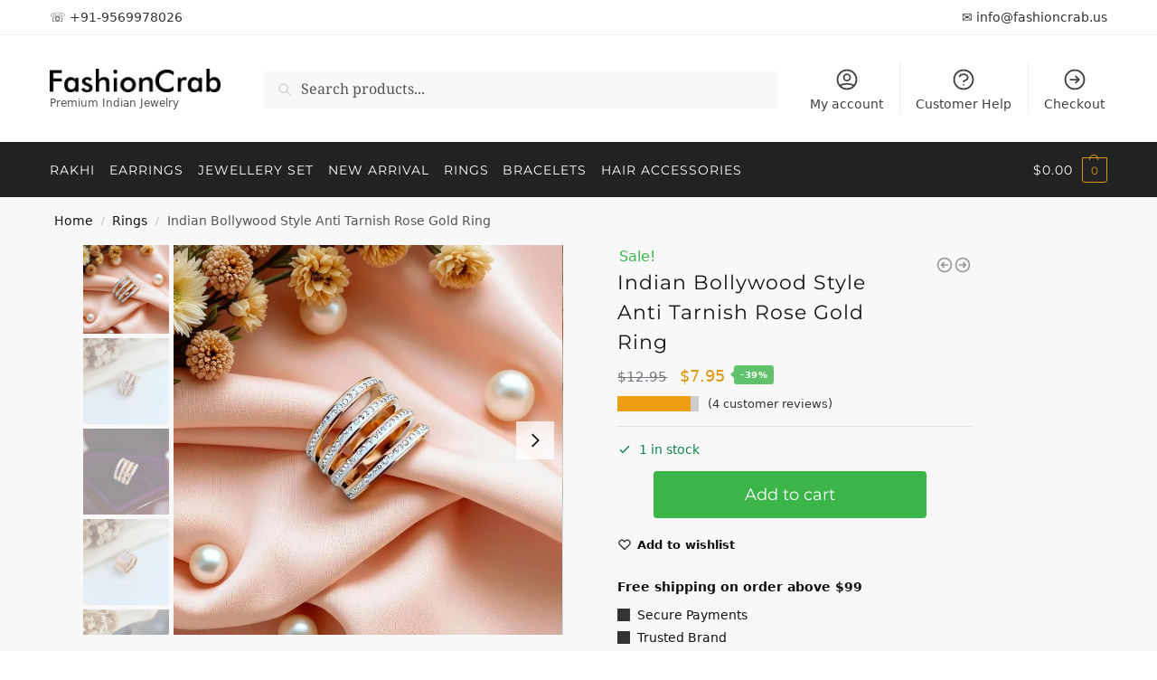

--- FILE ---
content_type: text/html; charset=UTF-8
request_url: https://fashioncrab.us/product/night-out-anti-tarnish-ring-rose-gold-by-fashioncrab/
body_size: 60939
content:
<!doctype html><html lang="en-US"><head><meta charset="UTF-8"><meta name="viewport" content="height=device-height, width=device-width, initial-scale=1"><link rel="profile" href="https://gmpg.org/xfn/11"><link rel="pingback" href="https://fashioncrab.us/xmlrpc.php"><meta name='robots' content='index, follow, max-image-preview:large, max-snippet:-1, max-video-preview:-1' /><title>Indian Bollywood Style Anti Tarnish Rose Gold Ring - FashionCrab</title><meta name="description" content="Discover the perfect Indian Bollywood Style Anti Tarnish Rose Gold Ring for girls and women to complement any outfit. From classic to contemporary, find your perfect pair." /><link rel="canonical" href="https://fashioncrab.us/product/night-out-anti-tarnish-ring-rose-gold-by-fashioncrab/" /><meta property="og:locale" content="en_US" /><meta property="og:type" content="product" /><meta property="og:title" content="Indian Bollywood Style Anti Tarnish Rose Gold Ring - FashionCrab" /><meta property="og:description" content="Discover the perfect Indian Bollywood Style Anti Tarnish Rose Gold Ring for girls and women to complement any outfit. From classic to contemporary, find your perfect pair." /><meta property="og:url" content="https://fashioncrab.us/product/night-out-anti-tarnish-ring-rose-gold-by-fashioncrab/" /><meta property="og:site_name" content="FashionCrab" /><meta property="article:modified_time" content="2026-01-23T21:30:34+00:00" /><meta property="og:image" content="https://fashioncrab.us/wp-content/uploads/2025/08/Anti-Tarnish-Rose-Gold-Ring-01.jpg" /><meta property="og:image:width" content="800" /><meta property="og:image:height" content="800" /><meta property="og:image:type" content="image/jpeg" /><meta property="og:image" content="https://fashioncrab.us/wp-content/uploads/2024/09/Night-Out-Anti-Tarnish-Ring-Rose-Gold-01-1.jpg" /><meta property="og:image:width" content="800" /><meta property="og:image:height" content="800" /><meta property="og:image:type" content="image/jpeg" /><meta property="og:image" content="https://fashioncrab.us/wp-content/uploads/2025/08/Anti-Tarnish-Rose-Gold-Ring.jpg" /><meta property="og:image:width" content="800" /><meta property="og:image:height" content="800" /><meta property="og:image:type" content="image/jpeg" /><meta property="og:image" content="https://fashioncrab.us/wp-content/uploads/2024/09/Night-Out-Anti-Tarnish-Ring-Rose-Gold-02-1.jpg" /><meta property="og:image:width" content="800" /><meta property="og:image:height" content="800" /><meta property="og:image:type" content="image/jpeg" /><meta property="og:image" content="https://fashioncrab.us/wp-content/uploads/2024/09/Night-Out-Anti-Tarnish-Ring-Rose-Gold-03-1.jpg" /><meta property="og:image:width" content="800" /><meta property="og:image:height" content="800" /><meta property="og:image:type" content="image/jpeg" /><meta property="og:image" content="https://fashioncrab.us/wp-content/uploads/2025/08/Anti-Tarnish-Rose-Gold-Ring-02.jpg" /><meta property="og:image:width" content="800" /><meta property="og:image:height" content="800" /><meta property="og:image:type" content="image/jpeg" /><meta name="twitter:card" content="summary_large_image" /><meta name="twitter:label1" content="Price" /><meta name="twitter:data1" content="&#036;7.95" /><meta name="twitter:label2" content="Availability" /><meta name="twitter:data2" content="In stock" /><meta property="product:price:amount" content="7.95" /><meta property="product:price:currency" content="USD" /><meta property="og:availability" content="instock" /><meta property="product:availability" content="instock" /><meta property="product:retailer_item_id" content="US107118" /><meta property="product:condition" content="new" /><link rel='dns-prefetch' href='//static.klaviyo.com' /><link rel='dns-prefetch' href='//www.googletagmanager.com' /><link rel='dns-prefetch' href='//capi-automation.s3.us-east-2.amazonaws.com' /><link rel="alternate" type="application/rss+xml" title="FashionCrab &raquo; Feed" href="https://fashioncrab.us/feed/" /><style>*,::before,::after{box-sizing:border-box}html{font-family:system-ui,'Segoe UI',Roboto,Helvetica,Arial,sans-serif,'Apple Color Emoji','Segoe UI Emoji';line-height:1.5;-webkit-text-size-adjust:100%;-moz-tab-size:4;tab-size:4}body{margin:0}hr{height:0;color:inherit}strong{font-weight:bolder}button,select{text-transform:none}button,[type='button'],[type='submit']{-webkit-appearance:button}::-moz-focus-inner{border-style:none;padding:0}:-moz-focusring{outline:1px dotted ButtonText}:-moz-ui-invalid{box-shadow:none}::-webkit-inner-spin-button,::-webkit-outer-spin-button{height:auto}[type='search']{-webkit-appearance:textfield;outline-offset:-2px}::-webkit-search-decoration{-webkit-appearance:none}::-webkit-file-upload-button{-webkit-appearance:button;font:inherit}html{text-size-adjust:100%;overflow-wrap:break-word;scrollbar-gutter:stable}img{display:block;vertical-align:middle}img{display:block;max-width:100%;height:auto}h1{text-wrap:pretty}a,button,input{touch-action:manipulation}body,button,input{-webkit-font-smoothing:antialiased;-moz-osx-font-smoothing:grayscale}h1,hr,figure,p{margin:0}ul{list-style:none;margin:0;padding:0}button::-moz-focus-inner,input::-moz-focus-inner{padding:0;border:0}button{-webkit-appearance:button;background-color:transparent;background-image:none}@media (prefers-reduced-motion:reduce){*,::before,::after{animation-delay:-1ms!important;animation-duration:1ms!important;animation-iteration-count:1!important;background-attachment:initial!important;scroll-behavior:auto!important}}mark{background-color:transparent}figure,header,nav{display:block}a{color:#2c2d33;background-color:transparent;text-decoration:none}a,button,input{-ms-touch-action:manipulation;touch-action:manipulation}mark{color:#000;background:#ff0}img{max-width:100%;height:auto;border:0;border-radius:0}svg:not(:root){overflow:hidden}figure{margin:0}input[type=search]::-webkit-search-cancel-button,input[type=search]::-webkit-search-decoration{-webkit-appearance:none}ul{padding:0}p{margin:0 0 1.21575rem}ul{margin:0 0 1.41575em 20px}ul{list-style:disc}strong{font-weight:600}ins,mark{background:0 0;font-weight:400;text-decoration:none}select{max-width:100%}button,input,select{vertical-align:baseline}button{border:none}select{width:100%;padding:0 40px 0 0.7em;padding-right:40px;background:url("data:image/svg+xml;charset=utf8,%3Csvg width='1792' height='1792' xmlns='http://www.w3.org/2000/svg'%3E%3Cg%3E%3Ctitle%3Ebackground%3C/title%3E%3Crect fill='none' id='canvas_background' height='402' width='582' y='-1' x='-1'/%3E%3C/g%3E%3Cg%3E%3Ctitle%3ELayer 1%3C/title%3E%3Cpath fill='%23888' id='svg_1' d='m1408,704q0,26 -19,45l-448,448q-19,19 -45,19t-45,-19l-448,-448q-19,-19 -19,-45t19,-45t45,-19l896,0q26,0 45,19t19,45z'/%3E%3C/g%3E%3C/svg%3E") calc(100% - 12px) 12px no-repeat;margin:0;background-size:15px 15px;appearance:none;outline:0;border:1px solid #d2d6dc;border-radius:0.3rem;box-shadow:0 1px 2px 0 rgba(0,0,0,0.05);height:40px}@media all and (-ms-high-contrast:none),(-ms-high-contrast:active){select{padding-right:0;background-image:none}}.button{display:inline-block;padding:0.8180469716em 1.41575em;border:0;border-color:#43454b;border-radius:4px;font-size:clamp(0.875rem,0.8115rem + 0.2033vw,0.9375rem);outline:0;background:0 0;background-color:#43454b;font-weight:600;text-shadow:none;text-decoration:none;-webkit-appearance:none}input[type="search"]{outline:0;margin-bottom:0;border:1px solid #d2d6dc;border-radius:0.3rem;box-shadow:0 1px 2px 0 rgba(0,0,0,0.05);height:40px;padding:0 0.7em}input[type="search"]{padding-left:43px}input[type="search"]::-webkit-search-decoration{-webkit-appearance:none}.site-search input[type="search"]{border:0;background:#f8f8f8;border:1px solid #f8f8f8}.site-search form:before{left:15px;top:50%;margin-top:-7px;width:16px;height:16px}.woocommerce-product-search:before{width:18px;height:18px;content:"";display:inline-block;position:absolute;z-index:1;top:0.7em;left:0.8em;background-color:#ccc;mask-image:url("data:image/svg+xml;charset=utf8,%3Csvg width='24' height='24' viewBox='0 0 24 24' fill='none' xmlns='http://www.w3.org/2000/svg'%3E%3Cpath d='M21 21L15 15M17 10C17 13.866 13.866 17 10 17C6.13401 17 3 13.866 3 10C3 6.13401 6.13401 3 10 3C13.866 3 17 6.13401 17 10Z' stroke='%234A5568' stroke-width='2' stroke-linecap='round' stroke-linejoin='round'/%3E%3C/svg%3E");mask-position:center;mask-repeat:no-repeat;mask-size:contain}hr{height:0;margin-top:38px;margin-bottom:38px;border:0;border-top:1px solid #e9e9e9}h1{margin:0 0 1rem}.alignright{display:inline;margin-top:5px}.alignright{float:right;margin-left:2.5em}.aligncenter{display:block;clear:both;margin:0 auto}@media (max-width:768px){.site{font-size:15px}input,select{font-size:16px}.site h1{font-size:30px;letter-spacing:-0.01em}}body.error404 h1{margin-bottom:0.5rem}@media (min-width:993px){.site-header .col-full{display:flex;flex-wrap:wrap;align-items:center}.site-header{position:relative;z-index:20}.site-header .site-branding{line-height:1}.site-header .custom-logo-link img{width:auto}.site-header .site-search{margin-left:3em;flex-grow:1}.site-search input{padding-top:1.45rem;padding-bottom:1.45rem}.site-header .widget{margin-bottom:0}.site-branding a{color:#111;font-weight:bold}.site-branding p{margin-top:5px;margin-bottom:0;color:#555;font-size:12px}.site-branding .site-description{display:block;margin-top:0.35rem;font-size:0.755em}.main-header{display:flex}}@media (max-width:1060px) and (min-width:993px){body:not(.header-4):not(.header-5) .site-header .site-search{width:100px}}@media (max-width:992px){.main-header{position:relative}.site-branding{display:flex;flex-direction:column;width:100%;height:70px;justify-content:center;align-items:center;text-align:center}.site-header .custom-logo-link img{width:auto}.site-branding p{margin:5px 0 -3px 0;font-size:11px;line-height:1.22;display:none}.site-header .shoptimizer-cart a.cart-contents .amount{display:none}.site-branding button.menu-toggle{position:absolute;left:15px;width:60px;height:30px;padding:0;background-color:transparent;display:block}.menu-toggle .bar{display:block;position:absolute;top:calc(50% - 1px);z-index:0;width:22px;height:2px;opacity:1;background-color:#222;transform:rotate(0deg)}.menu-toggle .bar:nth-child(1){margin-top:-7px}.menu-toggle .bar:nth-child(2){margin-top:-1px}.menu-toggle .bar:nth-child(3){margin-top:5px}.menu-toggle .bar-text{position:absolute;top:0;left:0;margin-top:8px;margin-left:28px;font-size:10px;font-weight:600;letter-spacing:0.03em}.site-header .site-header-cart{position:absolute;z-index:2;right:15px}body:not(.mobile-toggled).sticky-m .site-header{position:sticky;z-index:9;top:0;box-shadow:0 1px 15px rgba(0,0,0,0.08)}}@media (max-width:480px){.site .site-branding p{max-width:240px;line-height:1.2}}footer.copyright .widget:last-child img{width:auto;height:28.5px;margin:0}@media (max-width:992px){footer.copyright .widget:last-child img{display:block;float:none}}@media (min-width:993px){.col-full{box-sizing:content-box;margin-right:auto;margin-left:auto;max-width:1170px;padding-right:2.617924em;padding-left:2.617924em}.col-full:after{display:block;clear:both;content:""}}@media (max-width:992px){.col-full{padding-right:1em;padding-left:1em}}.site-content{position:relative}@media (min-width:993px){.site-content:after{display:block;visibility:hidden;position:absolute;z-index:5;top:0;left:0;width:100%;height:100%;opacity:0;background:rgba(0,0,0,0.7);content:""}}@media (max-width:992px){.mobile-overlay{visibility:hidden;position:fixed;z-index:101;top:0;left:0;width:100%;height:100%;opacity:0;background:rgba(0,0,0,0.65);background:rgba(52,53,55,0.4);content:""}.close-drawer{color:#fff}}ul.products{display:flex;flex-wrap:wrap;width:calc(100% + 30px);margin-left:-15px;margin-bottom:0;clear:both}ul.products li.product{position:relative;padding-right:15px;padding-left:15px;list-style:none}@media (min-width:993px){body:not(.static-cta-buttons) ul.products li.product{align-self:flex-start}}@media (min-width:993px){ul.products li.product:not(.product-category){padding-bottom:40px}}@media (max-width:992px){ul.products{display:grid;grid-template-columns:repeat(2,minmax(10px,1fr));column-gap:20px;row-gap:30px;width:100%;margin-left:0}ul.products li.product{display:flex;flex-direction:column;height:100%;width:100%;padding:0;margin-bottom:0}ul.products li.product .button{margin-top:auto}}.header-widget-region{position:relative;color:#fff;background-color:#dc9814;text-align:center}.header-widget-region .widget{margin:0;padding:1em 0}.header-widget-region .widget p{margin:0;font-size:clamp(0.75rem,0.5938rem + 0.5vw,0.875rem)}@media (max-width:768px){.header-widget-region .widget{padding:0.6em 0;font-size:clamp(0.8125rem,0.749rem + 0.2033vw,0.875rem)}}.woocommerce-breadcrumb{padding-top:0.75rem;padding-bottom:0.75rem;font-size:clamp(0.75rem,0.6547rem + 0.3049vw,0.84375rem);white-space:nowrap;text-overflow:ellipsis;overflow:hidden;color:#666}@media (min-width:993px){.woocommerce-breadcrumb{padding-top:1rem;padding-bottom:1rem}}.woocommerce-breadcrumb a{color:#111}.woocommerce-breadcrumb a:first-of-type:before{display:none}.woocommerce-breadcrumb .breadcrumb-separator{display:inline-block;position:relative;top:-1px;padding:0 0.8em;opacity:0.4;font-size:0.8em}.ajax_add_to_cart.add_to_cart_button:after{position:absolute;top:50%;left:50%;margin-top:-9px;margin-left:-9px;opacity:0;content:"";display:inline-block;width:18px;height:18px;border:1px solid rgba(255,255,255,0.3);border-left-color:#fff;border-radius:50%;vertical-align:middle}@media (max-width:992px){ul.products li.product .button{opacity:1}}@media (min-width:993px){.site-header-cart{line-height:60px;margin-left:auto}.shoptimizer-cart .cart-contents{padding:0;color:#fff}.shoptimizer-cart a.cart-contents .count{position:relative}.site-header .site-header-cart{display:none;width:auto}}.shoptimizer-cart .cart-contents .count{opacity:1;font-size:0.8em}.shoptimizer-cart .cart-contents:after{margin-left:10px}.shoptimizer-cart a.cart-contents .count{display:inline-block;position:relative;width:auto;min-width:28px;height:28px;margin-left:5px;padding:3px;border:1px solid #dc9814;border-bottom-right-radius:3px;border-bottom-left-radius:3px;color:#dc9814;font-size:12px;line-height:22px;text-align:center;letter-spacing:-0.7px}.shoptimizer-cart a.cart-contents .count:after{position:absolute;bottom:90%;left:50%;width:10px;height:6px;margin-bottom:1px;margin-left:-6px;border:1px solid #dc9814;border-bottom:0;border-top-left-radius:99px;border-top-right-radius:99px;content:""}.shoptimizer-cart .cart-contents{display:block;text-decoration:none}.shoptimizer-mini-cart-wrap{overflow:hidden;position:fixed;z-index:102;top:0;right:-420px;left:auto;width:420px;height:100%;background-color:#fff;outline:none}@media (max-width:480px){.shoptimizer-mini-cart-wrap{width:100%;right:-100%}}#ajax-loading{position:absolute;z-index:100;top:0px;left:0px;width:100%;height:100%;background-color:rgba(255,255,255,0.5)}.shoptimizer-loader{display:flex;align-items:center;justify-content:center;width:100%;height:100%}.spinner{width:38px;height:38px;border:1px solid #ccc;border-bottom-color:#111;border-radius:50%;display:inline-block;box-sizing:border-box;animation:rotation 0.8s linear infinite}.cart-drawer-heading{position:absolute;margin:12px 20px;font-size:17px;font-weight:600;color:#111}.shoptimizer-mini-cart-wrap .close-drawer{display:block;position:absolute;top:12.5px;right:16px;width:26px;height:26px;color:#111;padding:0;background:none}.shoptimizer-mini-cart-wrap .close-drawer span{display:flex;width:26px;height:26px}.shoptimizer-mini-cart-wrap .widget_shopping_cart{display:flex;overflow-x:hidden;overflow-y:auto;position:relative;z-index:10;top:auto;left:auto;height:calc(100% - 50px);margin:0;margin-top:50px;padding:0px 20px 0 20px;background:#fff}.shoptimizer-mini-cart-wrap .widget_shopping_cart_content{display:flex;flex-direction:column;width:100%}@media (min-width:993px){body:not(.header-4) .col-full-nav .site-search,.mobile-menu.close-drawer,.menu-toggle,.mobile-extra{display:none}.logo-mark,.logo-mark img{display:inline-block;position:absolute}.menu-primary-menu-container{margin-left:0}.logo-mark{float:left;overflow:hidden;width:0;margin-right:0}.logo-mark img{position:relative;top:-1px;vertical-align:middle}.col-full-nav{width:100%;border-top:1px solid transparent}.shoptimizer-primary-navigation{display:flex}body:not(.header-4).sticky-d .col-full-nav{position:-webkit-sticky;position:sticky;z-index:10;top:0}.main-navigation ul{margin:0}.main-navigation ul li{display:inline-block}.main-navigation ul li.menu-item>a{display:block}.menu-primary-menu-container>ul>li>a span{position:relative}.menu-primary-menu-container>ul>li>a{padding-right:0.55em;padding-left:0.55em}.menu-primary-menu-container>ul>li:first-child>a{padding-left:0}.main-navigation ul.menu>li.menu-item-has-children{position:relative;text-align:left}.menu-primary-menu-container>ul>li>a span:before{display:block;position:absolute;top:calc(100% + 2px);left:0;width:100%;border-bottom:1px solid #ccc;content:"";transform:scale(0,1);transform-origin:right center}.menu-primary-menu-container>ul>li.menu-item-has-children>a:after{display:inline-block;position:relative;top:1px;margin-left:6px;width:12px;height:12px;content:"";background-color:#fff}.menu-primary-menu-container>ul>li.menu-button>a span{padding:6px 16px;border-radius:30px;color:#fff;background:#444;font-size:13px;font-weight:bold}.menu-primary-menu-container>ul>li.menu-button>a span:before{display:none}.main-navigation ul ul{position:absolute}.main-navigation ul.menu>li:not(.full-width)>.sub-menu-wrapper{visibility:hidden;position:absolute;right:0;left:0;opacity:0;transform:scale(0.8)}.main-navigation ul.menu>li:not(.full-width) ul.sub-menu{padding:20px 12px;box-shadow:0 1px 15px rgba(0,0,0,0.08);line-height:1.4;margin:0;width:200px;box-sizing:content-box}.main-navigation ul.menu>li:not(.full-width) a.sub-menu-link{padding:0.3em 0.8em}.main-navigation ul ul li{display:block;position:relative}.main-navigation ul.menu>li:not(.full-width) ul li .sub-menu-wrapper{visibility:hidden;position:absolute;top:-20px;left:220px;opacity:0}.main-navigation ul.menu>li:not(.full-width) ul li.menu-item-has-children>a:after{position:absolute;top:0px;display:inline-block;right:15px;width:13px;height:13px;content:"";background-color:#111;transform:translateX(50%) translateY(50%)}.main-navigation ul li a span strong{color:#fff;background-color:#222;font-size:9px;height:16px;line-height:16px;padding:0px 6px;display:inline-flex;margin-left:7px;position:absolute;top:2.5px;border-radius:3px}.main-navigation ul.menu li.full-width>.sub-menu-wrapper{position:absolute;visibility:hidden;left:0;width:100%;opacity:0;background:#fff;border-top:1px solid #eee}.main-navigation ul.menu li.full-width ul li>.sub-menu-wrapper{position:relative;top:auto;right:auto}.main-navigation ul.menu li.full-width{position:inherit}.main-navigation ul li.full-width .container{max-width:1170px;margin:0 auto;padding:0}.main-navigation ul li.full-width ul{position:inherit}.main-navigation ul li.full-width ul.products{display:block}.main-navigation ul li.full-width>.sub-menu-wrapper>.container>ul.sub-menu{display:flex;justify-content:center;width:100%;padding:40px 0}.main-navigation ul li.full-width>.sub-menu-wrapper>.container>ul.sub-menu>li{display:inline-block;float:none;width:23%;padding-right:25px;padding-left:25px;border-left:1px solid #eee;break-inside:avoid}.main-navigation ul li.full-width>.sub-menu-wrapper>.container>ul.sub-menu>li:last-child{border-right:1px solid #eee}.main-navigation ul li.full-width>.sub-menu-wrapper>.container>ul.sub-menu ul{width:100%}.main-navigation ul.menu li.full-width>.sub-menu-wrapper li.menu-item-has-children>a,.main-navigation ul.menu li.full-width>.sub-menu-wrapper li.heading>a{margin-bottom:0.25rem}.main-navigation ul.menu li.full-width li.heading{clear:both;padding-top:15px}.main-navigation ul.menu li.full-width>.sub-menu-wrapper li{margin-bottom:0.25rem}.main-navigation ul.products li.product:not(.product-category):before{display:none}.main-navigation ul.menu li.full-width>.sub-menu-wrapper li.product:not(.product-category){padding-bottom:0}.main-navigation ul.products li.product{padding:0}.main-navigation ul.menu li.full-width>.sub-menu-wrapper li a.button{width:100%}.main-navigation ul.menu li.full-width>.sub-menu-wrapper li a.button{position:relative}.main-navigation ul.menu ul li.menu-item-image span{font-size:0px;display:block}.main-navigation ul.menu ul li.menu-item-image img{margin-bottom:0.5rem;border-radius:4px;width:100%}.main-navigation ul.menu ul li.menu-item-image span.sub{font-size:14px;text-align:center;font-weight:600}}.secondary-navigation{display:none}@media (min-width:993px){.secondary-navigation{display:block;float:right;margin-left:auto;padding-left:1.2em}.secondary-navigation .menu{margin-right:-15px}.secondary-navigation ul{margin:0}.secondary-navigation ul li{display:inline-block;position:relative}.secondary-navigation ul li a{position:relative;display:block;padding:0.7em 0.875em 0;color:#111;font-size:14px}.secondary-navigation .menu li:not(.ri) a{padding-top:35px}.secondary-navigation .icon-wrapper{position:absolute;top:0px;left:50%;top:5px;transform:translate(-50%,0%)}.secondary-navigation .icon-wrapper svg{width:28px;height:28px}.secondary-navigation .icon-wrapper svg path{stroke-width:1.5px}.secondary-navigation .menu-item{padding:0 5px;border-left:1px solid #eee}.secondary-navigation .menu-item:first-child{border:0}}@media (max-width:992px){.col-full-nav .logo-mark,.col-full-nav .site-header-cart{display:none}.col-full-nav .shoptimizer-primary-navigation.col-full{padding:0}.main-navigation{padding-top:1rem}.main-navigation ul{list-style:none;margin:0}.main-navigation ul li{position:relative}.menu-primary-menu-container>ul>li>a{display:block;padding:0.35rem 0}.main-navigation ul.menu ul li{position:relative}.main-navigation ul.menu ul li>a{padding:0.15rem 0;display:block}.main-navigation ul.menu .sub-menu-wrapper{margin-top:0.25rem;padding-bottom:1rem;padding-left:0.5rem}.main-navigation ul.menu .sub-menu-wrapper .sub-menu-wrapper{margin-top:0.25rem;padding-bottom:0.5rem;padding-left:0.5rem}.main-navigation ul.menu>li.menu-item-has-children{position:relative}.main-navigation ul.menu .sub-menu-wrapper a.cg-menu-link{width:calc(100% - 40px)}.main-navigation ul.menu li.menu-item-has-children .sub-menu-wrapper{position:fixed;left:-99999px;opacity:0;transform:translateX(-10px)}.main-navigation ul.menu li.menu-item-has-children:not(.dropdown-open) .sub-menu-wrapper{display:block}.main-navigation ul.menu li.menu-item-has-children.dropdown-open>.sub-menu-wrapper{position:inherit;left:auto;opacity:1;transform:translateX(0)}.site-search{display:none}.col-full-nav .site-search{display:block;padding-top:20px;position:relative;z-index:4}.main-navigation ul.menu li.menu-item-has-children span.caret{display:flex;position:absolute;z-index:3;top:0px;right:0;width:30px;justify-content:center;align-items:center}.main-navigation ul.menu li.menu-item-has-children li.menu-item-has-children.dropdown-open>span.caret{transform:rotate(180deg)}.main-navigation ul.menu li.menu-item-has-children span.caret:after{display:inline-flex;width:20px;height:20px;background-color:#111;content:""}.main-navigation ul.menu li.menu-item-has-children span.caret{height:35px}.main-navigation ul.menu li.menu-item-has-children li.menu-item-has-children span.caret{height:27px;opacity:0.5}.main-navigation ul.menu li.full-width>.sub-menu-wrapper li.menu-item-has-children>a+span.caret{height:24px}.main-navigation ul.menu li.full-width>.sub-menu-wrapper li.heading>a.sub-menu-link{margin-top:0.5rem}.main-navigation ul li a span strong{position:absolute;color:#fff;background-color:#222;font-size:9px;height:16px;line-height:16px;padding:0px 6px;display:inline-flex;margin-left:7px;margin-top:3.5px;border-radius:2px}.main-navigation ul.products{grid-template-columns:repeat(1,minmax(10px,1fr));padding-right:0.5rem;margin-top:1.15rem;margin-bottom:1.5rem}.main-navigation ul.products li.product .button{margin-top:0;opacity:1}.main-navigation ul.menu ul li.menu-item-image{margin-top:0.5rem;margin-bottom:1rem}.main-navigation ul.menu .sub-menu-wrapper li.menu-item-image a.cg-menu-link{width:100%;padding-right:0.5rem}.main-navigation ul.menu ul li.menu-item-image span{font-size:0px;display:block}.main-navigation ul.menu ul li.menu-item-image img{margin-bottom:0.5rem;border-radius:4px;width:100%}.main-navigation ul.menu ul li.menu-item-image span.sub{font-size:13px;text-align:center;font-weight:600}.mobile-extra{padding:1rem 0 2rem 0}.mobile-extra .widget{margin-bottom:0}.mobile-extra .heading{margin-top:0;margin-bottom:0.25rem;padding:1rem 0 0 0;opacity:0.6;font-size:11px;letter-spacing:1px;text-transform:uppercase;font-weight:normal}.mobile-extra ul,.mobile-extra .widget p{margin:0;padding:0}.mobile-extra ul li{margin-bottom:0.35rem}.mobile-extra a{font-size:14px}.mobile-extra .review{text-align:center;border-top:1px solid #e2e2e2;padding-top:30px;font-size:14px;line-height:1.5;margin:30px 0 0 0}.mobile-extra .review::before{display:block;font-size:12px;letter-spacing:3px;content:"\2605\2605\2605\2605\2605";margin-bottom:5px;color:#ee9e13}.mobile-extra .review strong{display:block;margin-top:0.5rem;font-size:11px;letter-spacing:1px;text-transform:uppercase}.mobile-extra .review .button{margin-top:20px;display:block;font-weight:bold;color:#fff}.col-full-nav{position:fixed;z-index:102;padding:0 15px;top:0;bottom:0;height:100%;left:-300px;width:300px;min-height:100vh;min-height:fill-available;min-height:-webkit-fill-available;max-height:100vh;overflow-y:auto;overflow-x:hidden;background:#fff;overscroll-behavior:contain;-webkit-overflow-scrolling:touch;box-shadow:0 0 10 rgba(0,0,0,0.15)}.mobile-menu.close-drawer{visibility:hidden;position:fixed;z-index:999;top:40px;left:310px;padding:0;opacity:0}}@media (min-width:993px){ul.products li.product:not(.product-category):before{visibility:hidden;position:absolute;left:0;opacity:0;background-color:#fff;box-shadow:0 0 10px rgba(0,0,0,0.1);content:"";width:calc(100% + 0px);height:calc(100% + 30px);margin-top:-15px;margin-left:0}}ul.products li.product img{display:block;width:100%;margin:0}.woocommerce-image__wrapper{position:relative;width:100%}.woocommerce-image__wrapper .gallery-image{position:absolute;z-index:-10;top:0;left:0;opacity:0}.woocommerce-card__header{clear:both;padding-top:0.75rem}.woocommerce-card__header *{position:relative}@media (max-width:992px){li.product:not(.product-category) .woocommerce-card__header{display:flex;flex-direction:column;flex:1}}li.product p.product__categories,li.menu-item-product p.product__categories{position:relative;margin-bottom:0.25rem;-webkit-font-smoothing:antialiased;color:#444;line-height:1.4;font-size:clamp(0.625rem,0.5615rem + 0.2033vw,0.6875rem);letter-spacing:0.7px;text-transform:uppercase;margin-bottom:0}li.product p.product__categories a,li.menu-item-product p.product__categories a{color:#444}ul.products li.product.product-category h2 mark{display:none}ul.products li.product .woocommerce-loop-product__title{padding-top:0.25rem;padding-bottom:0.25rem}ul.products li.product .woocommerce-LoopProduct-link{display:block;color:#2c2d33;-webkit-backface-visibility:hidden}@media (max-width:770px){.m-grid-2 ul.products li.product .woocommerce-loop-product__title{font-size:clamp(0.8125rem,0.749rem + 0.2033vw,0.875rem)}}ul.products li.product .price{display:block;margin-bottom:0.75rem;color:#111;font-size:clamp(0.75rem,0.623rem + 0.4065vw,0.875rem)}.price del{color:#72767c;margin-right:0.25rem;font-size:0.85em;font-weight:normal}ul.products li.product .price ins{font-weight:bold}ul.products li.product .star-rating{margin-bottom:0.15rem;font-size:0.8em}ul.products li.product .button{display:block;position:absolute;z-index:1;bottom:0;width:calc(100% - 30px);height:40px;padding:0;border-radius:4px;opacity:0;font-size:clamp(0.75rem,0.623rem + 0.4065vw,0.875rem);font-weight:600;line-height:40px;text-align:center}@media (max-width:992px){ul.products li.product .button,ul.products li.product .add_to_cart_button{position:relative;width:100%;opacity:1}}@media (max-width:770px){ul.products li.product .button{padding:8px 12px;height:auto;line-height:inherit}}ul.products li.product .product-label{display:flex;flex-flow:row wrap;justify-content:center}.product-label{position:absolute;z-index:1;top:-5px;left:5px;min-width:46px;max-width:50%;min-height:46px;align-items:center;padding:5px 7px;border-radius:35px;color:#fff;background-color:#3bb54a;font-size:12px;letter-spacing:0.4px;text-transform:uppercase;word-break:break-all}.product-label.type-bubble{top:10px;left:10px;z-index:1;min-width:inherit;min-height:inherit;font-size:11px;border-radius:3px;padding:3px 6px;line-height:15px}@media (max-width:992px){.woocommerce-image__wrapper .gallery-image{position:relative;opacity:1;z-index:inherit}.shoptimizer-plp-carousel-container{display:flex;width:100%;height:100%;overflow-x:scroll;scroll-snap-type:x mandatory;-webkit-overflow-scrolling:touch;scroll-behavior:smooth;scrollbar-width:none}.shoptimizer-plp-carousel-container .shoptimizer-plp-image-wrapper{display:flex;width:calc(200%)}.shoptimizer-plp-carousel-container img{width:100%;height:100%;scroll-snap-align:center;object-fit:cover;flex-shrink:0}.woocommerce-image__wrapper .shoptimizer-plp-carousel--pagination{display:none}.shoptimizer-plp-carousel--pagination{position:absolute;bottom:5px;left:50%;transform:translateX(-50%);display:flex;justify-content:center;align-items:center}.shoptimizer-plp-carousel--dot{height:6px;width:6px;margin:0 2px;background-color:#fff;border:1px solid #111;border-radius:50%;display:inline-block}.shoptimizer-plp-carousel--dot.active{background-color:#111}}.col-full.topbar-wrapper{max-width:100%;border-bottom:1px solid #eee}.top-bar form{margin:0}.top-bar select{font-size:13px;height:26px;background-size:12px 12px;background-position:calc(100% - 7px)}.top-bar .col-full{display:flex;padding:0;align-items:center}.top-bar p{margin:0}.top-bar-left{display:flex;flex:1}.top-bar-center{display:flex;justify-content:center;max-width:45%;text-align:center}.top-bar-right{flex:1;display:flex;justify-content:flex-end}@media (max-width:992px){.topbar-wrapper .top-bar{padding:0.6rem 0;font-size:clamp(0.75rem,0.623rem + 0.4065vw,0.875rem)}.top-bar{border-bottom:none}.top-bar select{font-size:13px}.top-bar .col-full{padding:0}}@media (max-width:768px){.col-full.topbar-wrapper.hide-on-mobile{display:none}.top-bar .col-full,.top-bar-left,.top-bar-center,.top-bar-right{display:block;text-align:center;max-width:100%}.top-bar select{margin-top:5px;width:100%}}.star-rating{height:1.118em;position:relative;width:5.6em;overflow:hidden}.star-rating:before{mask-image:url("data:image/svg+xml;charset=utf8,%3Csvg width='20' height='20' viewBox='0 0 20 20' fill='none' xmlns='http://www.w3.org/2000/svg'%3E%3Cpath d='M9.04893 2.92707C9.34828 2.00576 10.6517 2.00576 10.951 2.92707L12.0206 6.21886C12.1545 6.63089 12.5384 6.90985 12.9717 6.90985H16.4329C17.4016 6.90985 17.8044 8.14946 17.0207 8.71886L14.2205 10.7533C13.87 11.0079 13.7233 11.4593 13.8572 11.8713L14.9268 15.1631C15.2261 16.0844 14.1717 16.8506 13.3879 16.2812L10.5878 14.2467C10.2373 13.9921 9.76269 13.9921 9.4122 14.2467L6.61203 16.2812C5.82832 16.8506 4.77384 16.0844 5.07319 15.1631L6.14276 11.8713C6.27663 11.4593 6.12997 11.0079 5.77949 10.7533L2.97932 8.71886C2.1956 8.14946 2.59838 6.90985 3.5671 6.90985H7.0283C7.46153 6.90985 7.84548 6.63089 7.97936 6.21886L9.04893 2.92707Z' fill='%234B5563'/%3E%3C/svg%3E");mask-position:left;mask-repeat:repeat-x;mask-size:1.118em;background:#ccc;bottom:0;content:"";display:block;height:1.118em;left:0;position:absolute;right:0;top:0;width:5.6em}.star-rating>span{display:block;text-indent:-10000px;width:5.6em;height:1.118em;position:absolute;overflow:hidden}.star-rating>span:before{mask-image:url("data:image/svg+xml;charset=utf8,%3Csvg width='20' height='20' viewBox='0 0 20 20' fill='none' xmlns='http://www.w3.org/2000/svg'%3E%3Cpath d='M9.04893 2.92707C9.34828 2.00576 10.6517 2.00576 10.951 2.92707L12.0206 6.21886C12.1545 6.63089 12.5384 6.90985 12.9717 6.90985H16.4329C17.4016 6.90985 17.8044 8.14946 17.0207 8.71886L14.2205 10.7533C13.87 11.0079 13.7233 11.4593 13.8572 11.8713L14.9268 15.1631C15.2261 16.0844 14.1717 16.8506 13.3879 16.2812L10.5878 14.2467C10.2373 13.9921 9.76269 13.9921 9.4122 14.2467L6.61203 16.2812C5.82832 16.8506 4.77384 16.0844 5.07319 15.1631L6.14276 11.8713C6.27663 11.4593 6.12997 11.0079 5.77949 10.7533L2.97932 8.71886C2.1956 8.14946 2.59838 6.90985 3.5671 6.90985H7.0283C7.46153 6.90985 7.84548 6.63089 7.97936 6.21886L9.04893 2.92707Z' fill='%234B5563'/%3E%3C/svg%3E");mask-position:left;mask-repeat:repeat-x;mask-size:1.118em;background-repeat:repeat-x;bottom:0;content:"";display:block;height:1.118em;left:0;position:absolute;right:0;text-indent:10000px;top:0}.widget ul{margin-bottom:0;margin-left:0;list-style:none}.widget li{margin-bottom:0.4em;font-size:14px;line-height:1.45}.widget_product_search form{position:relative}.widget_product_search input{width:100%}.widget_product_search form button[type="submit"]{clip:rect(1px 1px 1px 1px);position:absolute!important;right:0px}.widget p{margin-bottom:1em;font-size:14px;line-height:1.5}.widget p:last-child{margin-bottom:0}@keyframes rotation{0%{transform:rotate(0deg)}100%{transform:rotate(360deg)}}.menu-primary-menu-container>ul>li.menu-item-has-children>a:after,.main-navigation ul.menu li.menu-item-has-children span.caret:after{mask-image:url("data:image/svg+xml;charset=utf8,%3Csvg width='24' height='24' viewBox='0 0 24 24' fill='none' xmlns='http://www.w3.org/2000/svg'%3E%3Cpath d='M19 9L12 16L5 9' stroke='%234A5568' stroke-width='2' stroke-linecap='round' stroke-linejoin='round'/%3E%3C/svg%3E")}.main-navigation ul.menu>li:not(.full-width) ul li.menu-item-has-children>a:after{mask-image:url("data:image/svg+xml;charset=utf8,%3Csvg width='24' height='24' viewBox='0 0 24 24' fill='none' xmlns='http://www.w3.org/2000/svg'%3E%3Cpath d='M9 5L16 12L9 19' stroke='%234A5568' stroke-width='2' stroke-linecap='round' stroke-linejoin='round'/%3E%3C/svg%3E")}.menu-primary-menu-container>ul>li.menu-item-has-children>a:after,.main-navigation ul.menu>li:not(.full-width) ul li.menu-item-has-children>a:after,.main-navigation ul.menu li.menu-item-has-children span.caret:after{mask-position:center;mask-repeat:no-repeat;mask-size:contain}.sr-only,.screen-reader-text{position:absolute;visibility:hidden;width:1px;height:1px;padding:0;margin:-1px;overflow:hidden;clip:rect(0,0,0,0);white-space:nowrap;border-width:0}@media (max-width:992px){.hide-on-mobile{display:none!important}}</style><style id='wp-img-auto-sizes-contain-inline-css' type='text/css'>img:is([sizes=auto i],[sizes^="auto," i]){contain-intrinsic-size:3000px 1500px}
/*# sourceURL=wp-img-auto-sizes-contain-inline-css */</style><style id="litespeed-ccss">ul{box-sizing:border-box}:root{--wp--preset--font-size--normal:16px;--wp--preset--font-size--huge:42px}.screen-reader-text{clip:rect(1px,1px,1px,1px);word-wrap:normal!important;border:0;-webkit-clip-path:inset(50%);clip-path:inset(50%);height:1px;margin:-1px;overflow:hidden;padding:0;position:absolute;width:1px}body{--wp--preset--color--black:#000;--wp--preset--color--cyan-bluish-gray:#abb8c3;--wp--preset--color--white:#fff;--wp--preset--color--pale-pink:#f78da7;--wp--preset--color--vivid-red:#cf2e2e;--wp--preset--color--luminous-vivid-orange:#ff6900;--wp--preset--color--luminous-vivid-amber:#fcb900;--wp--preset--color--light-green-cyan:#7bdcb5;--wp--preset--color--vivid-green-cyan:#00d084;--wp--preset--color--pale-cyan-blue:#8ed1fc;--wp--preset--color--vivid-cyan-blue:#0693e3;--wp--preset--color--vivid-purple:#9b51e0;--wp--preset--gradient--vivid-cyan-blue-to-vivid-purple:linear-gradient(135deg,rgba(6,147,227,1) 0%,#9b51e0 100%);--wp--preset--gradient--light-green-cyan-to-vivid-green-cyan:linear-gradient(135deg,#7adcb4 0%,#00d082 100%);--wp--preset--gradient--luminous-vivid-amber-to-luminous-vivid-orange:linear-gradient(135deg,rgba(252,185,0,1) 0%,rgba(255,105,0,1) 100%);--wp--preset--gradient--luminous-vivid-orange-to-vivid-red:linear-gradient(135deg,rgba(255,105,0,1) 0%,#cf2e2e 100%);--wp--preset--gradient--very-light-gray-to-cyan-bluish-gray:linear-gradient(135deg,#eee 0%,#a9b8c3 100%);--wp--preset--gradient--cool-to-warm-spectrum:linear-gradient(135deg,#4aeadc 0%,#9778d1 20%,#cf2aba 40%,#ee2c82 60%,#fb6962 80%,#fef84c 100%);--wp--preset--gradient--blush-light-purple:linear-gradient(135deg,#ffceec 0%,#9896f0 100%);--wp--preset--gradient--blush-bordeaux:linear-gradient(135deg,#fecda5 0%,#fe2d2d 50%,#6b003e 100%);--wp--preset--gradient--luminous-dusk:linear-gradient(135deg,#ffcb70 0%,#c751c0 50%,#4158d0 100%);--wp--preset--gradient--pale-ocean:linear-gradient(135deg,#fff5cb 0%,#b6e3d4 50%,#33a7b5 100%);--wp--preset--gradient--electric-grass:linear-gradient(135deg,#caf880 0%,#71ce7e 100%);--wp--preset--gradient--midnight:linear-gradient(135deg,#020381 0%,#2874fc 100%);--wp--preset--font-size--small:13px;--wp--preset--font-size--medium:20px;--wp--preset--font-size--large:36px;--wp--preset--font-size--x-large:42px;--wp--preset--spacing--20:.44rem;--wp--preset--spacing--30:.67rem;--wp--preset--spacing--40:1rem;--wp--preset--spacing--50:1.5rem;--wp--preset--spacing--60:2.25rem;--wp--preset--spacing--70:3.38rem;--wp--preset--spacing--80:5.06rem;--wp--preset--shadow--natural:6px 6px 9px rgba(0,0,0,.2);--wp--preset--shadow--deep:12px 12px 50px rgba(0,0,0,.4);--wp--preset--shadow--sharp:6px 6px 0px rgba(0,0,0,.2);--wp--preset--shadow--outlined:6px 6px 0px -3px rgba(255,255,255,1),6px 6px rgba(0,0,0,1);--wp--preset--shadow--crisp:6px 6px 0px rgba(0,0,0,1)}:root{--swiper-theme-color:#007aff}.swiper-container{margin-left:auto;margin-right:auto;position:relative;overflow:hidden;list-style:none;padding:0;z-index:1}.swiper-wrapper{position:relative;width:100%;height:100%;z-index:1;display:flex;box-sizing:content-box}.swiper-wrapper{transform:translate3d(0px,0,0)}.swiper-slide{flex-shrink:0;width:100%;height:100%;position:relative}:root{--swiper-navigation-size:44px}.swiper-button-next,.swiper-button-prev{position:absolute;top:50%;width:calc(var(--swiper-navigation-size)/44*27);height:var(--swiper-navigation-size);margin-top:calc(0px - (var(--swiper-navigation-size)/2));z-index:10;display:flex;align-items:center;justify-content:center;color:var(--swiper-navigation-color,var(--swiper-theme-color))}.swiper-button-next:after,.swiper-button-prev:after{font-family:swiper-icons;font-size:var(--swiper-navigation-size);text-transform:none!important;letter-spacing:0;text-transform:none;font-variant:initial;line-height:1}.swiper-button-prev{left:10px;right:auto}.swiper-button-prev:after{content:'prev'}.swiper-button-next{right:10px;left:auto}.swiper-button-next:after{content:'next'}html{font-family:sans-serif;-ms-text-size-adjust:100%;-webkit-text-size-adjust:100%;scrollbar-gutter:stable}body{margin:0;-ms-word-wrap:break-word;word-wrap:break-word;overflow-x:hidden;font-family:-apple-system,BlinkMacSystemFont,"Segoe UI",Roboto,Oxygen-Sans,Ubuntu,Cantarell,"Helvetica Neue",sans-serif;font-size:16px}body,button,input{line-height:1.618;text-rendering:optimizelegibility}header,main,nav{display:block}a{color:#2c2d33;background-color:transparent;text-decoration:none}a,button,input{-ms-touch-action:manipulation;touch-action:manipulation}img{max-width:100%;height:auto;border:0;border-radius:0}svg:not(:root){overflow:hidden}button{overflow:visible}button{text-transform:none}button::-moz-focus-inner,input::-moz-focus-inner{padding:0;border:0}input[type=number]::-webkit-inner-spin-button,input[type=number]::-webkit-outer-spin-button{height:auto}input[type=search]::-webkit-search-cancel-button,input[type=search]::-webkit-search-decoration{-webkit-appearance:none}ul{padding:0}body,button,input{line-height:1.618;text-rendering:optimizeLegibility}h1,h2{margin:0 0 15px;color:#131315}h1,h2{line-height:1.214}h1{font-size:2.617924em;letter-spacing:-1px}h2{font-size:2em}p{margin:0 0 1.41575em}ul{margin:0 0 1.41575em 20px}.site-content ul li{margin-bottom:3px}ul{list-style:disc}ins{background:0 0;font-weight:400;text-decoration:none}*{box-sizing:border-box}.site-header{position:relative}.site-header .custom-logo-link img{width:auto}.site-header .widget{margin-bottom:0}.site-branding a{color:#111;font-weight:700}.site-content{outline:0}.screen-reader-text{clip:rect(1px 1px 1px 1px);clip:rect(1px,1px,1px,1px);position:absolute!important;color:#000}header .widget_product_search form{margin-bottom:0}input[type=number]{-webkit-appearance:none;border-radius:0}input[type=search]{border-radius:0}button,input{vertical-align:baseline}button,input{margin:0;font-size:100%}button{border:none}.button{display:inline-block;padding:.6180469716em 1.41575em;border:0;border-color:#43454b;border-radius:4px;outline:0;background:0 0;background-color:#43454b;text-shadow:none;text-decoration:none;-webkit-appearance:none}input[type=search]::-webkit-search-decoration{-webkit-appearance:none}input[type=search]::-webkit-input-placeholder{color:#555}input[type=search]::-moz-placeholder{color:#555}input[type=search]:-ms-input-placeholder{color:#555}.input-text,input[type=search]{box-sizing:border-box;padding:.5180469716em;outline:0;color:#222;box-shadow:inset 0 1px 1px rgba(0,0,0,.125);-webkit-appearance:none;width:100%;font-weight:400}.widget_product_search form input[type=search]{width:100%}.menu-primary-menu-container>ul>li>a{padding-right:.55em;padding-left:.55em}.site-header .site-header-cart{line-height:60px}.menu-primary-menu-container>ul>li:first-child>a{padding-left:0}.main-navigation ul li a,.secondary-navigation ul li a{display:block}.secondary-navigation{display:block;clear:both;width:100%}.main-navigation ul,.secondary-navigation ul{display:block;margin:0;padding-left:0;list-style:none}.main-navigation ul li,.secondary-navigation ul li{display:inline-block;position:relative;margin-right:.5px;text-align:left}.widget{margin:0 0 3.706325903em}.widget_product_search form{position:relative;margin-bottom:15px}.widget_product_search form button[type=submit]{clip:rect(1px 1px 1px 1px);clip:rect(1px,1px,1px,1px);position:absolute!important;top:0;left:0;background-color:#000;color:#fff}@media (min-width:993px){.main-header .site-header-cart a.cart-contents .count{position:relative}.menu-primary-menu-container>ul.menu{display:inline-block;min-width:600px}.col-full{box-sizing:content-box;margin-right:auto;margin-left:auto;padding:0 2.617924em}.col-full:after{display:table}.col-full:before{display:table;content:""}.col-full:after{display:block;clear:both;content:""}.site-content:after,.site-content:before{display:table;content:""}.site-content:after{clear:both}.menu-toggle{display:none}.primary-navigation{display:block}.main-navigation ul.menu{overflow:visible;max-height:none}}body,button,input{-webkit-font-smoothing:antialiased;-moz-osx-font-smoothing:grayscale}input[type=search]{padding-left:43px;border:1px solid #eee;background:0 0;box-shadow:none;background-color:#fff;font-size:17px;font-weight:400}.col-full{max-width:1170px}.col-full{padding-right:2.617924em;padding-left:2.617924em}@media only screen and (min-width:1070px){.single-product .site-content .col-full{max-width:inherit;margin:0;padding:0}}.site-header-cart a.cart-contents .count{display:inline-block;position:relative;width:auto;min-width:28px;height:28px;margin-left:5px;padding:3px;border:1px solid #dc9814;border-bottom-right-radius:3px;border-bottom-left-radius:3px;color:#dc9814;font-size:12px;line-height:22px;text-align:center;letter-spacing:-.7px}.site-header-cart a.cart-contents .count:after{position:absolute;bottom:90%;left:50%;width:10px;height:6px;margin-bottom:1px;margin-left:-6px;border:1px solid #dc9814;border-bottom:0;border-top-left-radius:99px;border-top-right-radius:99px;content:""}#page .site-header-cart .cart-contents{display:block}body .onsale{position:absolute}.price ins{color:#dc9814;font-weight:400}body .price del{margin-right:8px;font-size:.85em}.woocommerce-product-search:before{width:20px;height:20px;content:"";display:inline-block;position:absolute;z-index:1;top:.75em;left:.85em;background-color:#ccc;-webkit-mask-image:url("data:image/svg+xml;charset=utf8,%3Csvg width='24' height='24' viewBox='0 0 24 24' fill='none' xmlns='http://www.w3.org/2000/svg'%3E%3Cpath d='M21 21L15 15M17 10C17 13.866 13.866 17 10 17C6.13401 17 3 13.866 3 10C3 6.13401 6.13401 3 10 3C13.866 3 17 6.13401 17 10Z' stroke='%234A5568' stroke-width='2' stroke-linecap='round' stroke-linejoin='round'/%3E%3C/svg%3E");mask-image:url("data:image/svg+xml;charset=utf8,%3Csvg width='24' height='24' viewBox='0 0 24 24' fill='none' xmlns='http://www.w3.org/2000/svg'%3E%3Cpath d='M21 21L15 15M17 10C17 13.866 13.866 17 10 17C6.13401 17 3 13.866 3 10C3 6.13401 6.13401 3 10 3C13.866 3 17 6.13401 17 10Z' stroke='%234A5568' stroke-width='2' stroke-linecap='round' stroke-linejoin='round'/%3E%3C/svg%3E");-webkit-mask-position:center;-webkit-mask-repeat:no-repeat;-webkit-mask-size:contain}div.product form.cart .quantity{margin:0}.archive-header{margin-bottom:0}.site-content .woocommerce-breadcrumb{margin-bottom:0;color:#555}.woocommerce-breadcrumb a{color:#111}.woocommerce-breadcrumb a:first-of-type:before{display:none}@media (min-width:993px){.shoptimizer-primary-navigation{color:#222}.site-header-cart .cart-contents{padding:0}.menu-primary-menu-container>ul>li>a span{position:relative}}@media (hover:hover) and (min-width:993px){.menu-primary-menu-container>ul>li>a span:before{display:block;position:absolute;top:calc(100% + 2px);left:0;width:100%;border-bottom:1px solid #ccc;content:"";transform:scale(0,1);transform-origin:right center}}.site-content{position:relative}.site-content:after{display:block;visibility:hidden;position:absolute;z-index:5;top:0;left:0;width:100%;height:100%;opacity:0;background:rgba(0,0,0,.7);content:""}.col-full.topbar-wrapper{position:relative;max-width:100%;border-bottom:1px solid #eee;background-color:#fff}.top-bar{clear:both;position:relative;width:100%;color:#222;font-size:14px}.top-bar .col-full{display:flex;padding:0;align-items:center}.top-bar p{margin:0}.top-bar .textwidget{display:flex;margin:0;padding:.75rem 0;align-items:center}.top-bar-left{display:flex;flex:1}.top-bar-center{display:flex;justify-content:center;max-width:45%;text-align:center}.top-bar-right{flex:1;display:flex;justify-content:flex-end}body .site-header{z-index:20}.site-header .col-full{display:flex;flex-wrap:wrap;align-items:center}@media (min-width:993px){.col-full.main-header{padding-top:30px;padding-bottom:30px}.site-header .custom-logo-link img{height:38px}.menu-primary-menu-container>ul>li>a{color:#fff;font-size:16px;line-height:60px}.col-full-nav{background-color:#323232;border-top:1px solid transparent}.site-header-cart .cart-contents{color:#fff}.menu-primary-menu-container>ul>li>a,.site-header-cart{line-height:60px}}.site-header .site-search{margin-left:3em;flex-grow:1}.site-search{display:block}.site-header .site-branding{line-height:1}.secondary-navigation .menu a{padding:.7em .875em 0;color:#111;font-size:14px}.secondary-navigation .menu li a{position:relative}.secondary-navigation .menu li:not(.ri) a{padding-top:35px}.secondary-navigation .icon-wrapper{position:absolute;top:0;left:50%;top:5px;transform:translate(-50%,0)}.secondary-navigation .icon-wrapper svg{width:28px;height:28px}.secondary-navigation .icon-wrapper svg path{stroke-width:1.5px}.secondary-navigation .menu-item{padding:0 5px;border-left:1px solid #eee;font-family:inherit}.secondary-navigation .menu-item:first-child{border:0}.site-header .secondary-navigation{float:right;width:initial;margin-left:auto;padding-left:1.2em}.secondary-navigation .menu{margin-right:-15px}.wc-active .site-header .site-header-cart{display:none;width:auto}.site-header-cart .cart-contents .count{opacity:1;font-size:.8em}.site-header-cart .cart-contents:after{margin-left:10px}.site-search input[type=search]{border:0;background:#f8f8f8;border:1px solid #f8f8f8}input[type=search]{font-size:16px}.site-search form:before{left:15px;top:50%;margin-top:-7px;width:16px;height:16px}.site-search form input[type=search]{position:relative;padding-left:40px;border-radius:4px;clear:both;font-size:16px;box-shadow:0 1px 2px 0 rgba(0,0,0,.05)}.menu-primary-menu-container{margin-left:0}#page{margin:0 auto}.woocommerce-breadcrumb .breadcrumb-separator{position:relative;top:-2px;padding:0 .8em;opacity:.4;font-size:.8em}.single-product .content-area{width:100%}.single .content-area{float:left}body .shoptimizer-mini-cart-wrap{overflow:hidden;position:fixed;z-index:102;top:0;right:-420px;left:auto;width:420px;height:100%;background-color:#fff}#ajax-loading{position:absolute;z-index:100;top:0;left:0;width:100%;height:100%;background-color:rgba(255,255,255,.5)}.shoptimizer-loader{display:flex;align-items:center;justify-content:center;width:100%;height:100%}.spinner{width:38px;height:38px;border:1px solid #ccc;border-bottom-color:#111;border-radius:50%;display:inline-block;box-sizing:border-box;animation:rotation .8s linear infinite}@keyframes rotation{0%{transform:rotate(0)}100%{transform:rotate(360deg)}}.cart-drawer-heading{position:absolute;z-index:11;margin:12px 20px;font-size:17px;font-weight:600;color:#111}body .shoptimizer-mini-cart-wrap .widget_shopping_cart{display:flex;overflow-x:hidden;overflow-y:auto;position:relative;-webkit-overflow-scrolling:touch;z-index:10;top:auto;left:auto;height:calc(100% - 50px);margin:0;margin-top:50px;padding:0 20px;background:#fff;font-size:inherit}.shoptimizer-mini-cart-wrap .widget_shopping_cart_content{display:flex;flex-direction:column;width:100%}.shoptimizer-mini-cart-wrap .close-drawer{position:absolute;z-index:99;top:12.5px;right:16px;width:26px;height:26px;color:#111}.shoptimizer-mini-cart-wrap .close-drawer span{display:block}.close-drawer{color:#fff}@media (max-width:992px){.site .content-area{float:none;width:100%;clear:both}}@media (max-width:992px){.col-full{padding-right:1em;padding-left:1em}header .widget_product_search form{margin-bottom:15px}#page .site-header .secondary-navigation,#page .site-header .site-branding,#page .site-header .site-search,body .main-navigation ul li{margin:0}.main-navigation ul li{display:block}.site-header .site-header-cart a.cart-contents .amount,body .site-content:after{display:none}.top-bar{padding:.6rem 0;font-size:12px}.top-bar .textwidget{padding:.1rem 0;justify-content:center}#page .site-header{padding:0}.top-bar .col-full{padding:0;justify-content:space-around}.site-branding button.menu-toggle{position:absolute;left:15px;width:60px;height:30px;padding:0;background-color:transparent;display:block}.menu-toggle .bar{display:block;position:absolute;top:calc(50% - 1px);z-index:0;width:22px;height:2px;opacity:1;background-color:#222;transform:rotate(0)}.menu-toggle .bar:nth-child(1){margin-top:-7px}.menu-toggle .bar:nth-child(2){margin-top:-1px}.menu-toggle .bar:nth-child(3){margin-top:5px}.menu-toggle .bar-text{position:absolute;top:0;left:0;margin-top:6px;margin-left:28px;font-size:10px;font-weight:600;letter-spacing:.03em}.top-bar{border-bottom:none}.site-header .site-header-cart{position:absolute;z-index:2;right:15px;height:auto;line-height:1;list-style:none}#page .site-header .secondary-navigation{display:none}.site-branding{display:flex;flex-direction:column;width:100%;height:70px;justify-content:center;align-items:center;text-align:center}.secondary-navigation{display:none}#page .site-header .secondary-navigation{justify-content:center;order:20;float:none;flex:0 0 100%;padding:0}.product-label{left:10px}}@media (max-width:768px){.top-bar .col-full,.top-bar-center,.top-bar-left,.top-bar-right{display:block;text-align:center;max-width:100%}}@media (max-width:500px){body .shoptimizer-mini-cart-wrap{width:100%;right:-100%}}.quantity,.single-product #page div.product .summary{position:relative}.quantity input::-webkit-inner-spin-button,.quantity input::-webkit-outer-spin-button{-webkit-appearance:none;margin:0}.quantity input[type=number]{-moz-appearance:textfield}.product-label{display:none;position:absolute;z-index:1;top:-5px;left:5px;min-width:46px;max-width:50%;min-height:46px;align-items:center;padding:5px 7px;border-radius:35px;color:#fff;background-color:#3bb54a;font-size:12px;line-height:1.2;text-align:center;letter-spacing:.4px;text-transform:uppercase;word-break:break-all}.product-label.type-bubble{top:10px;left:10px;min-width:inherit;min-height:inherit;font-size:11px;border-radius:3px;padding:3px 9px;opacity:.8;line-height:15px}.product-details-wrapper .product-label{display:inline-block;position:relative;top:-1px;left:0;min-width:inherit;min-height:inherit;border-radius:3px;font-size:10px;font-weight:700;padding:3px 7px;opacity:.8;line-height:15px;margin-left:10px}.product-details-wrapper .product-label:before{display:inline-block;position:absolute;left:-4px;top:5.5px;width:0;height:0;border-top:5px solid transparent;border-right:5px solid #3bb54a;border-bottom:5px solid transparent;content:""}.clear{clear:both}.col-full-nav{width:100%}@media (max-width:992px){.wc-active .site-header .site-header-cart{display:block}}@media (max-width:768px){.col-full.topbar-wrapper.hide-on-mobile{display:none}.site-content .woocommerce-breadcrumb{font-size:12px}body .site{font-size:15px}.site p{line-height:1.55}.site h1{font-size:30px;letter-spacing:0}.single-product .site .archive-header .woocommerce-breadcrumb,.site-content .archive-header .woocommerce-breadcrumb{padding-bottom:12px;padding-left:0;padding-right:0;white-space:nowrap;text-overflow:ellipsis;overflow:hidden}.site-content .archive-header .woocommerce-breadcrumb::-webkit-scrollbar{display:none}.site button{font-size:14px}}@media (min-width:993px) and (max-width:1199px){.single-product .site-content .col-full{padding:0}}@media (min-width:993px){.mobile-extra,.mobile-menu.close-drawer,body:not(.header-4) .col-full-nav .site-search{display:none}}.site-search .widget,.site-search .widget_product_search form{margin-bottom:0}@media (max-width:992px){.sticky-m .site-header{position:-webkit-sticky;position:sticky;width:100%;z-index:101;top:0;box-shadow:0 1px 15px rgba(0,0,0,.08)}.hide-on-mobile{display:none!important}.site-search{display:none}.col-full-nav .site-search{display:block;padding-top:20px}.main-navigation{padding-top:20px}.site-search input[type=search]{padding-top:0;padding-bottom:0;line-height:45px}.col-full-nav .shoptimizer-primary-navigation.col-full{padding:0}.col-full-nav{position:fixed;z-index:102;padding:0 15px;top:0;bottom:0;height:100%;left:-300px;width:300px;min-height:100vh;min-height:fill-available;min-height:-webkit-fill-available;max-height:100vh;overflow-y:auto;overflow-x:hidden;background:#fff;overscroll-behavior:contain;-webkit-overflow-scrolling:touch;box-shadow:0 0 10 rgba(0,0,0,.15)}.mobile-overlay{visibility:hidden;position:absolute;z-index:101;top:0;left:0;width:100%;height:100%;opacity:0;background:rgba(0,0,0,.65);background:rgba(52,53,55,.4);content:""}.mobile-overlay{position:fixed}body .site-header{z-index:inherit}.menu-primary-menu-container>ul>li{border:none}.menu-primary-menu-container>ul>li:first-child>a,.menu-primary-menu-container>ul>li>a{padding:6px 0}.mobile-extra{padding-bottom:20px}.mobile-extra .widget{margin-bottom:0}.mobile-extra p{margin:0;padding:0}.mobile-extra a{font-size:14px}.site-header-cart.menu{display:none}.mobile-menu.close-drawer{visibility:hidden;position:fixed;z-index:999;top:40px;left:310px;opacity:0}}.main-header{display:flex}.site-header-cart{margin-left:auto}@media (max-width:1060px) and (min-width:993px){body:not(.header-4):not(.header-5) .site-header .site-search{width:100px}}@media (max-width:992px){body:not(.header-4):not(.mobile-toggled).sticky-m .site-header{position:-webkit-sticky;position:sticky;z-index:9;top:0}}@media (min-width:993px){body:not(.header-4).sticky-d .col-full-nav{position:-webkit-sticky;position:sticky;z-index:10;top:0}.shoptimizer-primary-navigation{display:flex}}.single-product div.product form.cart .button{position:relative}.single-product .product form.cart .single_add_to_cart_button:after{position:absolute;top:50%;left:50%;margin-top:-9px;margin-left:-9px;opacity:0;content:"";display:inline-block;width:18px;height:18px;border:1px solid rgba(255,255,255,.3);border-left-color:#fff;border-radius:50%;vertical-align:middle}.single-product .content-area,.single-product .site-main{margin-bottom:0}.product-details-wrapper,.single-product .archive-header .woocommerce-breadcrumb{max-width:1170px;margin-right:auto;margin-left:auto;padding-right:2.617924em;padding-left:2.617924em}@media (min-width:993px) and (max-width:1480px){.single-product .archive-header .woocommerce-breadcrumb{padding-left:calc(2.617924em + 5px)}}.single-product .site-header{border-bottom-color:#f8f8f8}.product-details-wrapper{overflow:hidden;padding-bottom:30px}.summary h1{margin-top:0;margin-bottom:5px;font-size:30px;letter-spacing:0;padding-right:60px;word-break:break-word}div.product .summary{position:relative;width:36%}@media (min-width:770px){.single-product div.product .product-details-wrapper .images{width:60%;margin-right:0;margin-bottom:0}.pdp-g-regular.single-product div.product .product-details-wrapper .images{width:48%}.pdp-g-regular div.product .summary{width:36%;margin-right:10%}}.sticky-d #shoptimizer-sticky-anchor,.sticky-m #shoptimizer-sticky-anchor{scroll-margin-top:80px}.product p.price{float:left;margin:0 0 5px;color:#222;font-size:18px}.product p.price del{color:#72767c}.product .cart .quantity .input-text{width:50px;height:52px;padding:.5rem;border:1px solid #e2e2e2;background:0 0;background-color:#fff;box-shadow:none;font-size:17px;font-weight:400;border-top-left-radius:4px;border-bottom-left-radius:4px;border-top-right-radius:0;border-bottom-right-radius:0}.cart .single_add_to_cart_button{float:left;width:calc(100% - 90px);height:52px;margin-left:40px;padding-top:0;padding-bottom:0;border-radius:4px;outline:0;background:#3bb54a;font-size:18px;font-weight:400;line-height:52px;text-align:center}.content-area p.stock{clear:both;margin-top:16px;margin-bottom:0;padding-top:14px;border-top:1px solid #e2e2e2;font-size:14px;position:relative}.content-area p.stock.in-stock:before{position:relative;margin-right:6px;display:inline-block;width:16px;height:16px;content:"";-webkit-mask-position:center;-webkit-mask-repeat:no-repeat;-webkit-mask-size:contain}.content-area p.stock.in-stock:before{top:3px;background:#0f834d;-webkit-mask-image:url("data:image/svg+xml,%3Csvg xmlns='http://www.w3.org/2000/svg' class='h-6 w-6' fill='none' viewBox='0 0 24 24' stroke='currentColor' stroke-width='2'%3E%3Cpath stroke-linecap='round' stroke-linejoin='round' d='M5 13l4 4L19 7' /%3E%3C/svg%3E");mask-image:url("data:image/svg+xml,%3Csvg xmlns='http://www.w3.org/2000/svg' class='h-6 w-6' fill='none' viewBox='0 0 24 24' stroke='currentColor' stroke-width='2'%3E%3Cpath stroke-linecap='round' stroke-linejoin='round' d='M5 13l4 4L19 7' /%3E%3C/svg%3E")}div.product{position:relative}div.product .images{margin-top:0;margin-bottom:20px}div.product form.cart:after,div.product form.cart:before{display:table;content:""}div.product form.cart:after{clear:both}.content-area .summary .onsale{position:relative;margin:0 0 2px 2px;padding:0;color:#3bb54a;background:0 0;font-size:16px;font-weight:400;letter-spacing:0;text-transform:none;z-index:1}#shoptimizer-modals-wrapper{display:grid;grid-template-columns:auto auto;grid-auto-columns:minmax(0,1fr);grid-auto-flow:column;gap:15px;font-size:13px;font-weight:600}.panel.woocommerce-Tabs-panel--reviews h2:first-of-type{display:none}body .woocommerce-tabs .panel h2{margin-bottom:20px}.shoptimizer-product-prevnext{position:absolute;top:12px;right:0}.shoptimizer-product-prevnext a{display:inline-block;position:relative;color:#333}.shoptimizer-product-prevnext .title{display:block;padding:10px 10px 5px;font-size:13px;line-height:1.4}.shoptimizer-product-prevnext .prevnext_price{display:block;padding-bottom:10px;color:#888;font-size:12px;line-height:1.4}.shoptimizer-product-prevnext svg{width:20px;height:20px;stroke:#999}.shoptimizer-product-prevnext .tooltip{visibility:hidden;position:absolute;z-index:2;right:0;width:120px;margin-top:10px;opacity:0;background-color:#fff;box-shadow:0 0 3px rgba(0,0,0,.15);font-size:13px;text-align:center;transform:translateY(10px)}.stock.in-stock{color:#0f834d}@media (max-width:992px){.product-details-wrapper{padding-right:1em;padding-left:1em}.product-details-wrapper{padding-bottom:15px}.summary h1.entry-title{font-size:24px;padding-right:0}body .shoptimizer-product-prevnext{display:none}.archive-header .woocommerce-breadcrumb,.single-product .archive-header .woocommerce-breadcrumb{padding-right:0;padding-left:0}.single-product .site .content-area{width:calc(100% + 2em);margin-left:-1em}}@media (max-width:770px){#page div.product .summary,.single-product div.product .images,.single-product div.product .images img{width:100%}#page div.product .summary{clear:both}body .woocommerce-tabs .panel h2{font-size:24px;letter-spacing:0;margin-bottom:10px}}.clear:after,.clear:before{display:table;content:""}.clear:after,.site-content:after,.site-header:after{clear:both}#respond #cancel-comment-reply-link{display:block;position:absolute;top:15px;right:40px;width:1em;height:1em;font-size:0;line-height:1;text-align:center}.site-header-cart{margin-bottom:0;padding:0;list-style-type:none}.site-header-cart .cart-contents{display:none}@media (min-width:993px){.site-search input[type=search]{padding:.8em 1.41575em;line-height:1}}.single-product div.product:after,.single-product div.product:before{display:table;content:""}.single-product div.product:after{clear:both}.price del{font-weight:400;color:#72767c}.single-product div.product .summary form.cart{margin:.8em 0 1em}div.product form.cart .quantity{float:left;margin:0}.stock.in-stock{color:#0f834d}.woocommerce-breadcrumb{padding-top:1em;padding-bottom:1em;font-size:14px}.woocommerce-breadcrumb .breadcrumb-separator{display:inline-block;padding:0 .5407911001em}.quantity .qty{width:4.235801032em;text-align:center;border:0;border:1px solid #e2e2e2}@media (min-width:770px){div.product .images{float:left}div.product .summary{float:right}}.site-header .custom-logo-link img{height:38px}.price ins,div.product p.price{color:#dc9814}.spinner>div{background-color:#dc9814}a{color:#1e68c4}body{background-color:#fff}.col-full.topbar-wrapper{background-color:#fff;border-bottom-color:#eee}.top-bar,.top-bar a{color:#323232}body:not(.header-4) .site-header{background-color:#fff}.button,.product .cart .single_add_to_cart_button{color:#fff}.button,.product .cart .single_add_to_cart_button{background-color:#3bb54a}.onsale,.product-label{background-color:#3bb54a;color:#fff}.content-area .summary .onsale{color:#3bb54a}.summary .product-label:before,.product-details-wrapper .product-label:before{border-right-color:#3bb54a}.single-product .site-content .col-full{background-color:#f8f8f8}.top-bar{font-size:14px}.menu-primary-menu-container>ul>li>a span:before{border-color:#dc9814}.secondary-navigation .menu a{color:#404040}.secondary-navigation .icon-wrapper svg{stroke:#404040}.site-header-cart a.cart-contents .count,.site-header-cart a.cart-contents .count:after{border-color:#dc9814}.site-header-cart a.cart-contents .count{color:#dc9814}.site-header-cart .cart-contents{color:#fff}.col-full{max-width:1170px}.product-details-wrapper,.single-product .archive-header .woocommerce-breadcrumb{max-width:calc(1170px + 5.2325em)}.content-area{width:76%}body,button,input,option{font-family:Noto Serif;letter-spacing:1}.menu-primary-menu-container>ul>li>a,.site-header-cart .cart-contents{font-family:Noto Serif;font-size:14px;letter-spacing:1px;text-transform:uppercase}h1{font-size:35px;font-weight:400;letter-spacing:1.5px;line-height:1.3;text-transform:uppercase}h2{font-size:25px;font-weight:400;letter-spacing:1.5px;line-height:1.3;text-transform:uppercase}.summary h1{font-family:Noto Serif;font-size:22px;font-weight:400;letter-spacing:1px;line-height:1.5;text-transform:none}.product .cart .single_add_to_cart_button{font-family:Noto Serif}@media (max-width:992px){.main-header,.site-branding{height:70px}.main-header .site-header-cart{top:calc(-14px + 70px/2)}body.theme-shoptimizer .site-header .custom-logo-link img,body.wp-custom-logo .site-header .custom-logo-link img{height:22px}.site-branding button.menu-toggle{background-color:#fff}.menu-toggle .bar{background-color:#111}.menu-toggle .bar-text,.site-header-cart a.cart-contents .count{color:#111}.site-header-cart a.cart-contents:not(:hover) .count{color:#dc9814}.site-header .site-header-cart a.cart-contents .count,.site-header-cart a.cart-contents .count:after{border-color:#dc9814}.col-full-nav{background-color:#fff}.main-navigation ul li a,.mobile-extra,.mobile-extra a:not(.button){color:#222}}@media (min-width:993px){.col-full-nav{background-color:#222}.col-full.main-header{padding-top:30px;padding-bottom:30px}.menu-primary-menu-container>ul>li>a,.site-header-cart{line-height:60px}.site-header-cart{height:60px}.menu-primary-menu-container>ul>li>a{color:#fff}}@media (min-width:992px){.top-bar .textwidget{padding-top:10px;padding-bottom:10px}}.swiper-container{width:100%;height:100%}ul.swiper-wrapper{padding:0;margin:0}.swiper-slide{text-align:center;font-size:18px;background:#fff;display:-webkit-box;display:-ms-flexbox;display:-webkit-flex;display:flex;-webkit-box-pack:center;-ms-flex-pack:center;-webkit-justify-content:center;justify-content:center;-webkit-box-align:center;-ms-flex-align:center;-webkit-align-items:center;align-items:center;height:auto}.swiper-slide-imglink{height:auto;width:100%}.swiper-container{width:100%;margin-left:auto;margin-right:auto}.cg-main-swiper{height:auto;width:100%}.swiper-slide img{display:block;width:100%;height:auto}.swiper-button-next,.swiper-button-prev{background-image:none}.swiper-container:not(.swiper-container-initialized) .swiper-button-prev{visibility:hidden}#commercegurus-pdp-gallery{margin-left:-5px;margin-right:-5px}.cg-main-swiper.swiper-container{margin:0 5px}.site-content ul li.swiper-slide{margin:0}.commercekit-inventory{display:inline-block;width:45%;margin-bottom:15px;vertical-align:top;line-height:1.25;position:relative}.commercekit-inventory span{font-size:15px}.commercekit-inventory .progress-bar{float:none;position:relative;width:100%;height:10px;margin-top:10px;padding:0;border-radius:5px;background-color:#e2e2e2}.commercekit-inventory .progress-bar span{position:absolute;top:0;left:auto;width:28%;height:100%;border-radius:inherit;background:#f5b64c}.commercekit-inventory .progress-bar.full-bar span{width:100%!important}@media (max-width:500px){.commercekit-inventory{display:block;margin-top:20px;width:100%;border:none}}</style><style>ppc-button-wrapper,product_meta,related-wrapper,site-footer{content-visibility:auto;contain-intrinsic-size:1px 1000px;}</style><script src="[data-uri]" defer></script> <link data-optimized="1" data-asynced="1" as="style" onload="this.onload=null;this.rel='stylesheet'"  rel='preload' id='woocommerce-smart-coupons-available-coupons-block-css' href='https://fashioncrab.us/wp-content/litespeed/css/d63b334d8ef3148ab86a2d71d3e4a1ce.css?ver=4a1ce' type='text/css' media='all' /><link data-optimized="1" data-asynced="1" as="style" onload="this.onload=null;this.rel='stylesheet'"  rel='preload' id='wp-components-css' href='https://fashioncrab.us/wp-content/litespeed/css/14ca396da7a918b8fb7881a81f761038.css?ver=61038' type='text/css' media='all' /><link data-optimized="1" data-asynced="1" as="style" onload="this.onload=null;this.rel='stylesheet'"  rel='preload' id='woocommerce-smart-coupons-send-coupon-form-block-css' href='https://fashioncrab.us/wp-content/litespeed/css/cd404a6ebb5d3ebe29096289b1cd9114.css?ver=d9114' type='text/css' media='all' /><link data-optimized="1" data-asynced="1" as="style" onload="this.onload=null;this.rel='stylesheet'"  rel='preload' id='woocommerce-smart-coupons-action-tab-frontend-css' href='https://fashioncrab.us/wp-content/litespeed/css/6a3d8b52a4f8bd1d8d1aec3a222a95b6.css?ver=a95b6' type='text/css' media='all' /><link data-optimized="1" data-asynced="1" as="style" onload="this.onload=null;this.rel='stylesheet'"  rel='preload' id='wp-block-library-css' href='https://fashioncrab.us/wp-content/litespeed/css/b154bf5a6f88c6c7bfd57aec948ca448.css?ver=ca448' type='text/css' media='all' /><link data-optimized="1" data-asynced="1" as="style" onload="this.onload=null;this.rel='stylesheet'"  rel='preload' id='wc-blocks-style-css' href='https://fashioncrab.us/wp-content/litespeed/css/6f254d79c0ffa7b56d3a651a505005f8.css?ver=005f8' type='text/css' media='all' /><style id='global-styles-inline-css' type='text/css'>:root{--wp--preset--aspect-ratio--square: 1;--wp--preset--aspect-ratio--4-3: 4/3;--wp--preset--aspect-ratio--3-4: 3/4;--wp--preset--aspect-ratio--3-2: 3/2;--wp--preset--aspect-ratio--2-3: 2/3;--wp--preset--aspect-ratio--16-9: 16/9;--wp--preset--aspect-ratio--9-16: 9/16;--wp--preset--color--black: #000000;--wp--preset--color--cyan-bluish-gray: #abb8c3;--wp--preset--color--white: #ffffff;--wp--preset--color--pale-pink: #f78da7;--wp--preset--color--vivid-red: #cf2e2e;--wp--preset--color--luminous-vivid-orange: #ff6900;--wp--preset--color--luminous-vivid-amber: #fcb900;--wp--preset--color--light-green-cyan: #7bdcb5;--wp--preset--color--vivid-green-cyan: #00d084;--wp--preset--color--pale-cyan-blue: #8ed1fc;--wp--preset--color--vivid-cyan-blue: #0693e3;--wp--preset--color--vivid-purple: #9b51e0;--wp--preset--gradient--vivid-cyan-blue-to-vivid-purple: linear-gradient(135deg,rgb(6,147,227) 0%,rgb(155,81,224) 100%);--wp--preset--gradient--light-green-cyan-to-vivid-green-cyan: linear-gradient(135deg,rgb(122,220,180) 0%,rgb(0,208,130) 100%);--wp--preset--gradient--luminous-vivid-amber-to-luminous-vivid-orange: linear-gradient(135deg,rgb(252,185,0) 0%,rgb(255,105,0) 100%);--wp--preset--gradient--luminous-vivid-orange-to-vivid-red: linear-gradient(135deg,rgb(255,105,0) 0%,rgb(207,46,46) 100%);--wp--preset--gradient--very-light-gray-to-cyan-bluish-gray: linear-gradient(135deg,rgb(238,238,238) 0%,rgb(169,184,195) 100%);--wp--preset--gradient--cool-to-warm-spectrum: linear-gradient(135deg,rgb(74,234,220) 0%,rgb(151,120,209) 20%,rgb(207,42,186) 40%,rgb(238,44,130) 60%,rgb(251,105,98) 80%,rgb(254,248,76) 100%);--wp--preset--gradient--blush-light-purple: linear-gradient(135deg,rgb(255,206,236) 0%,rgb(152,150,240) 100%);--wp--preset--gradient--blush-bordeaux: linear-gradient(135deg,rgb(254,205,165) 0%,rgb(254,45,45) 50%,rgb(107,0,62) 100%);--wp--preset--gradient--luminous-dusk: linear-gradient(135deg,rgb(255,203,112) 0%,rgb(199,81,192) 50%,rgb(65,88,208) 100%);--wp--preset--gradient--pale-ocean: linear-gradient(135deg,rgb(255,245,203) 0%,rgb(182,227,212) 50%,rgb(51,167,181) 100%);--wp--preset--gradient--electric-grass: linear-gradient(135deg,rgb(202,248,128) 0%,rgb(113,206,126) 100%);--wp--preset--gradient--midnight: linear-gradient(135deg,rgb(2,3,129) 0%,rgb(40,116,252) 100%);--wp--preset--font-size--small: clamp(1rem, 1rem + ((1vw - 0.2rem) * 0.368), 1.2rem);--wp--preset--font-size--medium: clamp(1rem, 1rem + ((1vw - 0.2rem) * 0.92), 1.5rem);--wp--preset--font-size--large: clamp(1.5rem, 1.5rem + ((1vw - 0.2rem) * 0.92), 2rem);--wp--preset--font-size--x-large: clamp(1.5rem, 1.5rem + ((1vw - 0.2rem) * 1.379), 2.25rem);--wp--preset--font-size--x-small: 0.85rem;--wp--preset--font-size--base: clamp(1rem, 1rem + ((1vw - 0.2rem) * 0.46), 1.25rem);--wp--preset--font-size--xx-large: clamp(2rem, 2rem + ((1vw - 0.2rem) * 1.839), 3rem);--wp--preset--font-size--xxx-large: clamp(2.25rem, 2.25rem + ((1vw - 0.2rem) * 3.218), 4rem);--wp--preset--spacing--20: 0.44rem;--wp--preset--spacing--30: 0.67rem;--wp--preset--spacing--40: 1rem;--wp--preset--spacing--50: 1.5rem;--wp--preset--spacing--60: 2.25rem;--wp--preset--spacing--70: 3.38rem;--wp--preset--spacing--80: 5.06rem;--wp--preset--spacing--small: clamp(.25rem, 2.5vw, 0.75rem);--wp--preset--spacing--medium: clamp(1rem, 4vw, 2rem);--wp--preset--spacing--large: clamp(1.25rem, 6vw, 3rem);--wp--preset--spacing--x-large: clamp(3rem, 7vw, 5rem);--wp--preset--spacing--xx-large: clamp(4rem, 9vw, 7rem);--wp--preset--spacing--xxx-large: clamp(5rem, 12vw, 9rem);--wp--preset--spacing--xxxx-large: clamp(6rem, 14vw, 13rem);--wp--preset--shadow--natural: 6px 6px 9px rgba(0, 0, 0, 0.2);--wp--preset--shadow--deep: 12px 12px 50px rgba(0, 0, 0, 0.4);--wp--preset--shadow--sharp: 6px 6px 0px rgba(0, 0, 0, 0.2);--wp--preset--shadow--outlined: 6px 6px 0px -3px rgb(255, 255, 255), 6px 6px rgb(0, 0, 0);--wp--preset--shadow--crisp: 6px 6px 0px rgb(0, 0, 0);--wp--custom--line-height--none: 1;--wp--custom--line-height--tight: 1.1;--wp--custom--line-height--snug: 1.2;--wp--custom--line-height--normal: 1.5;--wp--custom--line-height--relaxed: 1.625;--wp--custom--line-height--loose: 2;--wp--custom--line-height--body: 1.618;}:root { --wp--style--global--content-size: 900px;--wp--style--global--wide-size: 1190px; }:where(body) { margin: 0; }.wp-site-blocks { padding-top: var(--wp--style--root--padding-top); padding-bottom: var(--wp--style--root--padding-bottom); }.has-global-padding { padding-right: var(--wp--style--root--padding-right); padding-left: var(--wp--style--root--padding-left); }.has-global-padding > .alignfull { margin-right: calc(var(--wp--style--root--padding-right) * -1); margin-left: calc(var(--wp--style--root--padding-left) * -1); }.has-global-padding :where(:not(.alignfull.is-layout-flow) > .has-global-padding:not(.wp-block-block, .alignfull)) { padding-right: 0; padding-left: 0; }.has-global-padding :where(:not(.alignfull.is-layout-flow) > .has-global-padding:not(.wp-block-block, .alignfull)) > .alignfull { margin-left: 0; margin-right: 0; }.wp-site-blocks > .alignleft { float: left; margin-right: 2em; }.wp-site-blocks > .alignright { float: right; margin-left: 2em; }.wp-site-blocks > .aligncenter { justify-content: center; margin-left: auto; margin-right: auto; }:where(.wp-site-blocks) > * { margin-block-start: var(--wp--preset--spacing--medium); margin-block-end: 0; }:where(.wp-site-blocks) > :first-child { margin-block-start: 0; }:where(.wp-site-blocks) > :last-child { margin-block-end: 0; }:root { --wp--style--block-gap: var(--wp--preset--spacing--medium); }:root :where(.is-layout-flow) > :first-child{margin-block-start: 0;}:root :where(.is-layout-flow) > :last-child{margin-block-end: 0;}:root :where(.is-layout-flow) > *{margin-block-start: var(--wp--preset--spacing--medium);margin-block-end: 0;}:root :where(.is-layout-constrained) > :first-child{margin-block-start: 0;}:root :where(.is-layout-constrained) > :last-child{margin-block-end: 0;}:root :where(.is-layout-constrained) > *{margin-block-start: var(--wp--preset--spacing--medium);margin-block-end: 0;}:root :where(.is-layout-flex){gap: var(--wp--preset--spacing--medium);}:root :where(.is-layout-grid){gap: var(--wp--preset--spacing--medium);}.is-layout-flow > .alignleft{float: left;margin-inline-start: 0;margin-inline-end: 2em;}.is-layout-flow > .alignright{float: right;margin-inline-start: 2em;margin-inline-end: 0;}.is-layout-flow > .aligncenter{margin-left: auto !important;margin-right: auto !important;}.is-layout-constrained > .alignleft{float: left;margin-inline-start: 0;margin-inline-end: 2em;}.is-layout-constrained > .alignright{float: right;margin-inline-start: 2em;margin-inline-end: 0;}.is-layout-constrained > .aligncenter{margin-left: auto !important;margin-right: auto !important;}.is-layout-constrained > :where(:not(.alignleft):not(.alignright):not(.alignfull)){max-width: var(--wp--style--global--content-size);margin-left: auto !important;margin-right: auto !important;}.is-layout-constrained > .alignwide{max-width: var(--wp--style--global--wide-size);}body .is-layout-flex{display: flex;}.is-layout-flex{flex-wrap: wrap;align-items: center;}.is-layout-flex > :is(*, div){margin: 0;}body .is-layout-grid{display: grid;}.is-layout-grid > :is(*, div){margin: 0;}body{font-family: var(--wp--preset--font-family--primary);--wp--style--root--padding-top: 0;--wp--style--root--padding-right: var(--wp--preset--spacing--medium);--wp--style--root--padding-bottom: 0;--wp--style--root--padding-left: var(--wp--preset--spacing--medium);}a:where(:not(.wp-element-button)){text-decoration: false;}:root :where(.wp-element-button, .wp-block-button__link){background-color: #32373c;border-width: 0;color: #fff;font-family: inherit;font-size: inherit;font-style: inherit;font-weight: inherit;letter-spacing: inherit;line-height: inherit;padding-top: calc(0.667em + 2px);padding-right: calc(1.333em + 2px);padding-bottom: calc(0.667em + 2px);padding-left: calc(1.333em + 2px);text-decoration: none;text-transform: inherit;}.has-black-color{color: var(--wp--preset--color--black) !important;}.has-cyan-bluish-gray-color{color: var(--wp--preset--color--cyan-bluish-gray) !important;}.has-white-color{color: var(--wp--preset--color--white) !important;}.has-pale-pink-color{color: var(--wp--preset--color--pale-pink) !important;}.has-vivid-red-color{color: var(--wp--preset--color--vivid-red) !important;}.has-luminous-vivid-orange-color{color: var(--wp--preset--color--luminous-vivid-orange) !important;}.has-luminous-vivid-amber-color{color: var(--wp--preset--color--luminous-vivid-amber) !important;}.has-light-green-cyan-color{color: var(--wp--preset--color--light-green-cyan) !important;}.has-vivid-green-cyan-color{color: var(--wp--preset--color--vivid-green-cyan) !important;}.has-pale-cyan-blue-color{color: var(--wp--preset--color--pale-cyan-blue) !important;}.has-vivid-cyan-blue-color{color: var(--wp--preset--color--vivid-cyan-blue) !important;}.has-vivid-purple-color{color: var(--wp--preset--color--vivid-purple) !important;}.has-black-background-color{background-color: var(--wp--preset--color--black) !important;}.has-cyan-bluish-gray-background-color{background-color: var(--wp--preset--color--cyan-bluish-gray) !important;}.has-white-background-color{background-color: var(--wp--preset--color--white) !important;}.has-pale-pink-background-color{background-color: var(--wp--preset--color--pale-pink) !important;}.has-vivid-red-background-color{background-color: var(--wp--preset--color--vivid-red) !important;}.has-luminous-vivid-orange-background-color{background-color: var(--wp--preset--color--luminous-vivid-orange) !important;}.has-luminous-vivid-amber-background-color{background-color: var(--wp--preset--color--luminous-vivid-amber) !important;}.has-light-green-cyan-background-color{background-color: var(--wp--preset--color--light-green-cyan) !important;}.has-vivid-green-cyan-background-color{background-color: var(--wp--preset--color--vivid-green-cyan) !important;}.has-pale-cyan-blue-background-color{background-color: var(--wp--preset--color--pale-cyan-blue) !important;}.has-vivid-cyan-blue-background-color{background-color: var(--wp--preset--color--vivid-cyan-blue) !important;}.has-vivid-purple-background-color{background-color: var(--wp--preset--color--vivid-purple) !important;}.has-black-border-color{border-color: var(--wp--preset--color--black) !important;}.has-cyan-bluish-gray-border-color{border-color: var(--wp--preset--color--cyan-bluish-gray) !important;}.has-white-border-color{border-color: var(--wp--preset--color--white) !important;}.has-pale-pink-border-color{border-color: var(--wp--preset--color--pale-pink) !important;}.has-vivid-red-border-color{border-color: var(--wp--preset--color--vivid-red) !important;}.has-luminous-vivid-orange-border-color{border-color: var(--wp--preset--color--luminous-vivid-orange) !important;}.has-luminous-vivid-amber-border-color{border-color: var(--wp--preset--color--luminous-vivid-amber) !important;}.has-light-green-cyan-border-color{border-color: var(--wp--preset--color--light-green-cyan) !important;}.has-vivid-green-cyan-border-color{border-color: var(--wp--preset--color--vivid-green-cyan) !important;}.has-pale-cyan-blue-border-color{border-color: var(--wp--preset--color--pale-cyan-blue) !important;}.has-vivid-cyan-blue-border-color{border-color: var(--wp--preset--color--vivid-cyan-blue) !important;}.has-vivid-purple-border-color{border-color: var(--wp--preset--color--vivid-purple) !important;}.has-vivid-cyan-blue-to-vivid-purple-gradient-background{background: var(--wp--preset--gradient--vivid-cyan-blue-to-vivid-purple) !important;}.has-light-green-cyan-to-vivid-green-cyan-gradient-background{background: var(--wp--preset--gradient--light-green-cyan-to-vivid-green-cyan) !important;}.has-luminous-vivid-amber-to-luminous-vivid-orange-gradient-background{background: var(--wp--preset--gradient--luminous-vivid-amber-to-luminous-vivid-orange) !important;}.has-luminous-vivid-orange-to-vivid-red-gradient-background{background: var(--wp--preset--gradient--luminous-vivid-orange-to-vivid-red) !important;}.has-very-light-gray-to-cyan-bluish-gray-gradient-background{background: var(--wp--preset--gradient--very-light-gray-to-cyan-bluish-gray) !important;}.has-cool-to-warm-spectrum-gradient-background{background: var(--wp--preset--gradient--cool-to-warm-spectrum) !important;}.has-blush-light-purple-gradient-background{background: var(--wp--preset--gradient--blush-light-purple) !important;}.has-blush-bordeaux-gradient-background{background: var(--wp--preset--gradient--blush-bordeaux) !important;}.has-luminous-dusk-gradient-background{background: var(--wp--preset--gradient--luminous-dusk) !important;}.has-pale-ocean-gradient-background{background: var(--wp--preset--gradient--pale-ocean) !important;}.has-electric-grass-gradient-background{background: var(--wp--preset--gradient--electric-grass) !important;}.has-midnight-gradient-background{background: var(--wp--preset--gradient--midnight) !important;}.has-small-font-size{font-size: var(--wp--preset--font-size--small) !important;}.has-medium-font-size{font-size: var(--wp--preset--font-size--medium) !important;}.has-large-font-size{font-size: var(--wp--preset--font-size--large) !important;}.has-x-large-font-size{font-size: var(--wp--preset--font-size--x-large) !important;}.has-x-small-font-size{font-size: var(--wp--preset--font-size--x-small) !important;}.has-base-font-size{font-size: var(--wp--preset--font-size--base) !important;}.has-xx-large-font-size{font-size: var(--wp--preset--font-size--xx-large) !important;}.has-xxx-large-font-size{font-size: var(--wp--preset--font-size--xxx-large) !important;}
/*# sourceURL=global-styles-inline-css */</style><link data-optimized="1" data-asynced="1" as="style" onload="this.onload=null;this.rel='stylesheet'"  rel='preload' id='commercekit-wishlist-css-css' href='https://fashioncrab.us/wp-content/litespeed/css/311261cdff1632139fef287f3bfca1d2.css?ver=ca1d2' type='text/css' media='all' /><link data-optimized="1" data-asynced="1" as="style" onload="this.onload=null;this.rel='stylesheet'"  rel='preload' id='commercekit-ajax-search-css-css' href='https://fashioncrab.us/wp-content/litespeed/css/e1e9ab4a2ea700e89bf65e66939b41b7.css?ver=b41b7' type='text/css' media='all' /><link data-optimized="1" data-asynced="1" as="style" onload="this.onload=null;this.rel='stylesheet'"  rel='preload' id='commercekit-sticky-atc-css-css' href='https://fashioncrab.us/wp-content/litespeed/css/12994b50d17d329fe884dc40877e15ba.css?ver=e15ba' type='text/css' media='all' /><style id='woocommerce-inline-inline-css' type='text/css'>.woocommerce form .form-row .required { visibility: visible; }
/*# sourceURL=woocommerce-inline-inline-css */</style><link data-optimized="1" data-asynced="1" as="style" onload="this.onload=null;this.rel='stylesheet'"  rel='preload' id='commercegurus-swiperjscss-css' href='https://fashioncrab.us/wp-content/litespeed/css/ef95904e37cca0bb2531a0da75f0fd02.css?ver=0fd02' type='text/css' media='all' /><link data-optimized="1" data-asynced="1" as="style" onload="this.onload=null;this.rel='stylesheet'"  rel='preload' id='gateway-css' href='https://fashioncrab.us/wp-content/litespeed/css/a9bbee56a0e1cc334e80006543ffd991.css?ver=fd991' type='text/css' media='all' /><link data-optimized="1" data-asynced="1" as="style" onload="this.onload=null;this.rel='stylesheet'"  rel='preload' id='shoptimizer-style-css' href='https://fashioncrab.us/wp-content/litespeed/css/5bfdb6342d8cde54dd6ef9cc1131aed4.css?ver=1aed4' type='text/css' media='all' /><link data-optimized="1" data-asynced="1" as="style" onload="this.onload=null;this.rel='stylesheet'"  rel='preload' id='shoptimizer-child-style-css' href='https://fashioncrab.us/wp-content/litespeed/css/6dde7cdd69d16a794941b1b657acc8f0.css?ver=cc8f0' type='text/css' media='all' /><link rel="preload" as="style" onload="this.onload=null;this.rel='stylesheet'" id="shoptimizer-main-min-preload-css" href="https://fashioncrab.us/wp-content/themes/shoptimizer/assets/css/main/main.min.css" type="text/css" media="all" /><noscript><link rel='stylesheet' id='shoptimizer-main-min-css' href='https://fashioncrab.us/wp-content/themes/shoptimizer/assets/css/main/main.min.css' type='text/css' media='all' />
</noscript><script src="[data-uri]" defer></script><link data-optimized="1" data-asynced="1" as="style" onload="this.onload=null;this.rel='stylesheet'"  rel='preload' id='shoptimizer-product-min-css' href='https://fashioncrab.us/wp-content/litespeed/css/46eede7d62cf89ec37496177b5e7d02d.css?ver=7d02d' type='text/css' media='all' /><link data-optimized="1" data-asynced="1" as="style" onload="this.onload=null;this.rel='stylesheet'"  rel='preload' id='shoptimizer-comments-min-css' href='https://fashioncrab.us/wp-content/litespeed/css/d18a31f90311ae37f1310038c5d31920.css?ver=31920' type='text/css' media='all' /><link data-optimized="1" data-asynced="1" as="style" onload="this.onload=null;this.rel='stylesheet'"  rel='preload' id='shoptimizer-dynamic-style-css' href='https://fashioncrab.us/wp-content/litespeed/css/d3fec118dc8d5dc80949c24f8de621c1.css?ver=621c1' type='text/css' media='all' /><link data-optimized="1" data-asynced="1" as="style" onload="this.onload=null;this.rel='stylesheet'"  rel='preload' id='shoptimizer-blocks-min-css' href='https://fashioncrab.us/wp-content/litespeed/css/86a6561dd7f71e446fa9d4c9ec5b94b3.css?ver=b94b3' type='text/css' media='all' /><link data-optimized="1" data-asynced="1" as="style" onload="this.onload=null;this.rel='stylesheet'"  rel='preload' id='shoptimizer-wpforms-style-css' href='https://fashioncrab.us/wp-content/litespeed/css/091ddbc9f75baa01c24a20f47a7634e5.css?ver=634e5' type='text/css' media='all' /> <script type="text/javascript" id="woocommerce-google-analytics-integration-gtag-js-after" src="[data-uri]" defer></script> <script type="text/javascript" src="https://fashioncrab.us/wp-includes/js/jquery/jquery.min.js" id="jquery-core-js"></script> <script data-optimized="1" type="text/javascript" src="https://fashioncrab.us/wp-content/litespeed/js/fab6f844860703f3257e819edc6b9ea6.js?ver=b9ea6" id="jquery-migrate-js" defer data-deferred="1"></script> <script data-optimized="1" type="text/javascript" src="https://fashioncrab.us/wp-content/litespeed/js/0259c35884d0cdba1264dedc22988048.js?ver=88048" id="wc-jquery-blockui-js" defer="defer" data-wp-strategy="defer"></script> <script type="text/javascript" id="wc-add-to-cart-js-extra" src="[data-uri]" defer></script> <script data-optimized="1" type="text/javascript" src="https://fashioncrab.us/wp-content/litespeed/js/0ccbe3df2e74a10f9bddad16d8100deb.js?ver=00deb" id="wc-add-to-cart-js" defer="defer" data-wp-strategy="defer"></script> <script type="text/javascript" id="wc-single-product-js-extra" src="[data-uri]" defer></script> <script data-optimized="1" type="text/javascript" src="https://fashioncrab.us/wp-content/litespeed/js/25a2816aeb6a1347a46aae6c06041921.js?ver=41921" id="wc-single-product-js" defer="defer" data-wp-strategy="defer"></script> <script data-optimized="1" type="text/javascript" src="https://fashioncrab.us/wp-content/litespeed/js/ea96295120584f629fa897404394b08d.js?ver=4b08d" id="wc-js-cookie-js" defer="defer" data-wp-strategy="defer"></script> <script type="text/javascript" id="woocommerce-js-extra" src="[data-uri]" defer></script> <script data-optimized="1" type="text/javascript" src="https://fashioncrab.us/wp-content/litespeed/js/d1cce96261666cf83dca4ecd16fb9000.js?ver=b9000" id="woocommerce-js" defer="defer" data-wp-strategy="defer"></script> <script type="text/javascript" id="wc-settings-dep-in-header-js-after" src="[data-uri]" defer></script> <script type="text/javascript" src="[data-uri]" defer></script> <meta property="og:url" content="https://fashioncrab.us/product/night-out-anti-tarnish-ring-rose-gold-by-fashioncrab/" /><meta property="og:site_name" content="FashionCrab" /><meta property="og:type" content="og:product" /><meta property="og:title" content="Indian Bollywood Style Anti Tarnish Rose Gold Ring" /><meta property="og:image" content="https://fashioncrab.us/wp-content/uploads/2025/08/Anti-Tarnish-Rose-Gold-Ring-01.jpg" /><meta property="product:price:currency" content="USD" /><meta property="product:price:amount" content="7.95" /><meta property="og:price:standard_amount" content="12.95" /><meta property="og:description" content="Size: Adjustable
Material: Stainless Steel
Stone: Cubic Zirconia
Occasion: Bridal Shower, Engagement, Mother’s Day, Christmas, Graduation, New Year, Valentines Day, Happy Birthday, Anniversary, Thanksgiving" /><meta property="og:availability" content="instock" /><meta name="google-site-verification" content="a5hx6NQh0JC6TXZBF0oKe_K1T6CE0gWwS4BvhadhoCA" /><noscript><style>.woocommerce-product-gallery{ opacity: 1 !important; }</style></noscript> <script  type="text/javascript" src="[data-uri]" defer></script>  <script  type="text/javascript" src="[data-uri]" defer></script> <link rel="icon" href="https://fashioncrab.us/wp-content/uploads/2021/04/iconpngtrans64.png" sizes="32x32" /><link rel="icon" href="https://fashioncrab.us/wp-content/uploads/2021/04/iconpngtrans64.png" sizes="192x192" /><link rel="apple-touch-icon" href="https://fashioncrab.us/wp-content/uploads/2021/04/iconpngtrans64.png" /><meta name="msapplication-TileImage" content="https://fashioncrab.us/wp-content/uploads/2021/04/iconpngtrans64.png" /><style id="kirki-inline-styles">.site-header .custom-logo-link img{height:26px;}.is_stuck .logo-mark{width:60px;}.price ins, .summary .yith-wcwl-add-to-wishlist a:before, .site .commercekit-wishlist a i:before, .commercekit-wishlist-table .price, .commercekit-wishlist-table .price ins, .commercekit-ajs-product-price, .commercekit-ajs-product-price ins, .widget-area .widget.widget_categories a:hover, #secondary .widget ul li a:hover, #secondary.widget-area .widget li.chosen a, .widget-area .widget a:hover, #secondary .widget_recent_comments ul li a:hover, .woocommerce-pagination .page-numbers li .page-numbers.current, div.product p.price, body:not(.mobile-toggled) .main-navigation ul.menu li.full-width.menu-item-has-children ul li.highlight > a, body:not(.mobile-toggled) .main-navigation ul.menu li.full-width.menu-item-has-children ul li.highlight > a:hover, #secondary .widget ins span.amount, #secondary .widget ins span.amount span, .search-results article h2 a:hover{color:#dc9814;}.spinner > div, .widget_price_filter .ui-slider .ui-slider-range, .widget_price_filter .ui-slider .ui-slider-handle, #page .woocommerce-tabs ul.tabs li span, #secondary.widget-area .widget .tagcloud a:hover, .widget-area .widget.widget_product_tag_cloud a:hover, footer .mc4wp-form input[type="submit"], #payment .payment_methods li.woocommerce-PaymentMethod > input[type=radio]:first-child:checked + label:before, #payment .payment_methods li.wc_payment_method > input[type=radio]:first-child:checked + label:before, #shipping_method > li > input[type=radio]:first-child:checked + label:before, ul#shipping_method li:only-child label:before, .image-border .elementor-image:after, ul.products li.product .yith-wcwl-wishlistexistsbrowse a:before, ul.products li.product .yith-wcwl-wishlistaddedbrowse a:before, ul.products li.product .yith-wcwl-add-button a:before, .summary .yith-wcwl-add-to-wishlist a:before, li.product .commercekit-wishlist a em.cg-wishlist-t:before, li.product .commercekit-wishlist a em.cg-wishlist:before, .site .commercekit-wishlist a i:before, .summary .commercekit-wishlist a i.cg-wishlist-t:before, .woocommerce-tabs ul.tabs li a span, .commercekit-atc-tab-links li a span, .main-navigation ul li a span strong, .widget_layered_nav ul.woocommerce-widget-layered-nav-list li.chosen:before{background-color:#dc9814;}.woocommerce-tabs .tabs li a::after, .commercekit-atc-tab-links li a:after{border-color:#dc9814;}a{color:#1e68c4;}a:hover{color:#111;}body{background-color:#fff;}.col-full.topbar-wrapper{background-color:#fff;border-bottom-color:#eee;}.top-bar, .top-bar a{color:#323232;}body:not(.header-4) .site-header, .header-4-container{background-color:#fff;}.fa.menu-item, .ri.menu-item{border-left-color:#eee;}.header-4 .search-trigger span{border-right-color:#eee;}.header-widget-region{background-color:#dc9814;font-size:14px;}.header-widget-region, .header-widget-region a{color:#fff;}.button, .button:hover, .message-inner a.button, .wc-proceed-to-checkout a.button, .wc-proceed-to-checkout .checkout-button.button:hover, .commercekit-wishlist-table button, input[type=submit], ul.products li.product .button, ul.products li.product .added_to_cart, ul.wc-block-grid__products .wp-block-button__link, ul.wc-block-grid__products .wp-block-button__link:hover, .site .widget_shopping_cart a.button.checkout, .woocommerce #respond input#submit.alt, .main-navigation ul.menu ul li a.button, .main-navigation ul.menu ul li a.button:hover, body .main-navigation ul.menu li.menu-item-has-children.full-width > .sub-menu-wrapper li a.button:hover, .main-navigation ul.menu li.menu-item-has-children.full-width > .sub-menu-wrapper li:hover a.added_to_cart, .site div.wpforms-container-full .wpforms-form button[type=submit], .product .cart .single_add_to_cart_button, .woocommerce-cart p.return-to-shop a, .elementor-row .feature p a, .image-feature figcaption span, .wp-element-button.wc-block-cart__submit-button, .wp-element-button.wc-block-components-button.wc-block-components-checkout-place-order-button{color:#fff;}.single-product div.product form.cart .button.added::before, #payment .place-order .button:before, .cart-collaterals .checkout-button:before, .widget_shopping_cart .buttons .checkout:before{background-color:#fff;}.button, input[type=submit], ul.products li.product .button, .commercekit-wishlist-table button, .woocommerce #respond input#submit.alt, .product .cart .single_add_to_cart_button, .widget_shopping_cart a.button.checkout, .main-navigation ul.menu li.menu-item-has-children.full-width > .sub-menu-wrapper li a.added_to_cart, .site div.wpforms-container-full .wpforms-form button[type=submit], ul.products li.product .added_to_cart, ul.wc-block-grid__products .wp-block-button__link, .woocommerce-cart p.return-to-shop a, .elementor-row .feature a, .image-feature figcaption span, .wp-element-button.wc-block-cart__submit-button, .wp-element-button.wc-block-components-button.wc-block-components-checkout-place-order-button{background-color:#3bb54a;}.widget_shopping_cart a.button.checkout{border-color:#3bb54a;}.button:hover, [type="submit"]:hover, .commercekit-wishlist-table button:hover, ul.products li.product .button:hover, #place_order[type="submit"]:hover, body .woocommerce #respond input#submit.alt:hover, .product .cart .single_add_to_cart_button:hover, .main-navigation ul.menu li.menu-item-has-children.full-width > .sub-menu-wrapper li a.added_to_cart:hover, .site div.wpforms-container-full .wpforms-form button[type=submit]:hover, .site div.wpforms-container-full .wpforms-form button[type=submit]:focus, ul.products li.product .added_to_cart:hover, ul.wc-block-grid__products .wp-block-button__link:hover, .widget_shopping_cart a.button.checkout:hover, .woocommerce-cart p.return-to-shop a:hover, .wp-element-button.wc-block-cart__submit-button:hover, .wp-element-button.wc-block-components-button.wc-block-components-checkout-place-order-button:hover{background-color:#009245;}.widget_shopping_cart a.button.checkout:hover{border-color:#009245;}.onsale, .product-label, .wc-block-grid__product-onsale{background-color:#3bb54a;color:#fff;}.content-area .summary .onsale{color:#3bb54a;}.summary .product-label:before, .product-details-wrapper .product-label:before{border-right-color:#3bb54a;}.rtl .product-details-wrapper .product-label:before{border-left-color:#3bb54a;}.entry-content .testimonial-entry-title:after, .cart-summary .widget li strong::before, p.stars.selected a.active::before, p.stars:hover a::before, p.stars.selected a:not(.active)::before{color:#ee9e13;}.star-rating > span:before{background-color:#ee9e13;}header.woocommerce-products-header, .shoptimizer-category-banner{background-color:#efeee3;}.term-description p, .term-description a, .term-description a:hover, .shoptimizer-category-banner h1, .shoptimizer-category-banner .taxonomy-description p{color:#222;}.single-product .site-content .col-full{background-color:#f8f8f8;}.call-back-feature button{background-color:#dc9814;}.call-back-feature button, .site-content div.call-back-feature button:hover{color:#fff;}ul.checkout-bar:before, .woocommerce-checkout .checkout-bar li.active:after, ul.checkout-bar li.visited:after{background-color:#3bb54a;}.below-content .widget .ri{color:#999;}.below-content .widget svg{stroke:#999;}footer.site-footer, footer.copyright{background-color:#111;color:#ccc;}.site footer.site-footer .widget .widget-title, .site-footer .widget.widget_block h2{color:#fff;}footer.site-footer a:not(.button), footer.copyright a{color:#999;}footer.site-footer a:not(.button):hover, footer.copyright a:hover{color:#fff;}footer.site-footer li a:after{border-color:#fff;}.top-bar{font-size:14px;}.menu-primary-menu-container > ul > li > a span:before{border-color:#dc9814;}.secondary-navigation .menu a, .ri.menu-item:before, .fa.menu-item:before{color:#404040;}.secondary-navigation .icon-wrapper svg{stroke:#404040;}.shoptimizer-cart a.cart-contents .count, .shoptimizer-cart a.cart-contents .count:after{border-color:#dc9814;}.shoptimizer-cart a.cart-contents .count, .shoptimizer-cart-icon i{color:#dc9814;}.shoptimizer-cart a.cart-contents:hover .count, .shoptimizer-cart a.cart-contents:hover .count{background-color:#dc9814;}.shoptimizer-cart .cart-contents{color:#fff;}.header-widget-region .widget{padding-top:12px;padding-bottom:12px;}.col-full, .single-product .site-content .shoptimizer-sticky-add-to-cart .col-full, body .woocommerce-message, .single-product .site-content .commercekit-sticky-add-to-cart .col-full, .wc-block-components-notice-banner{max-width:1170px;}.product-details-wrapper, .single-product .woocommerce:has(.woocommerce-message), .single-product .woocommerce-Tabs-panel, .single-product .archive-header .woocommerce-breadcrumb, .plp-below.archive.woocommerce .archive-header .woocommerce-breadcrumb, .related.products, .site-content #sspotReviews:not([data-shortcode="1"]), .upsells.products, .composite_summary, .composite_wrap, .wc-prl-recommendations, .yith-wfbt-section.woocommerce{max-width:calc(1170px + 5.2325em);}.main-navigation ul li.menu-item-has-children.full-width .container, .single-product .woocommerce-error{max-width:1170px;}.below-content .col-full, footer .col-full{max-width:calc(1170px + 40px);}body, button, input, select, option, textarea, :root :where(body){font-family:Montserrat;letter-spacing:1;}.menu-primary-menu-container > ul > li > a, .shoptimizer-cart .cart-contents{font-family:Montserrat;font-size:14px;letter-spacing:1px;text-transform:uppercase;}.main-navigation ul.menu ul li > a, .main-navigation ul.nav-menu ul li > a, .main-navigation ul.menu ul li.nolink{font-family:Noto Serif;font-size:13px;}.main-navigation ul.menu li.menu-item-has-children.full-width > .sub-menu-wrapper li.menu-item-has-children > a, .main-navigation ul.menu li.menu-item-has-children.full-width > .sub-menu-wrapper li.heading > a, .main-navigation ul.menu li.menu-item-has-children.full-width > .sub-menu-wrapper li.nolink > span{font-family:Noto Serif;}.entry-content{font-family:Montserrat;font-size:15px;letter-spacing:0.5px;}h1{font-family:Montserrat;font-size:30px;font-weight:400;letter-spacing:1.5px;line-height:1.3;text-transform:uppercase;}h2{font-family:Montserrat;font-size:25px;font-weight:400;letter-spacing:1.5px;line-height:1.3;text-transform:uppercase;}h3{font-family:Montserrat;font-weight:400;}h4{font-family:Montserrat;font-weight:400;}h5{font-family:Montserrat;font-weight:400;}blockquote p{font-family:Inter;font-size:20px;font-weight:400;line-height:1.45;text-transform:none;color:#111;}.widget .widget-title, .widget .widgettitle, .widget.widget_block h2{font-family:Montserrat;font-weight:400;}.single-post h1{font-family:Inter;font-size:40px;font-weight:600;letter-spacing:-0.6px;line-height:1.24;text-transform:none;}.term-description, .shoptimizer-category-banner .taxonomy-description{font-family:Montserrat;}ul.products li.product .woocommerce-loop-product__title, ul.products li.product:not(.product-category) h2, ul.products li.product .woocommerce-loop-product__title, ul.products li.product .woocommerce-loop-product__title, .main-navigation ul.menu ul li.product .woocommerce-loop-product__title a, .wc-block-grid__product .wc-block-grid__product-title{font-family:Montserrat;font-size:14px;font-weight:500;}.summary h1{font-family:Montserrat;font-size:22px;font-weight:400;letter-spacing:1px;line-height:1.5;text-transform:none;}body .woocommerce #respond input#submit.alt, body .woocommerce a.button.alt, body .woocommerce button.button.alt, body .woocommerce input.button.alt, .product .cart .single_add_to_cart_button, .shoptimizer-sticky-add-to-cart__content-button a.button, #cgkit-tab-commercekit-sticky-atc-title button, #cgkit-mobile-commercekit-sticky-atc button, .widget_shopping_cart a.button.checkout{font-family:Montserrat;}@media (min-width: 993px){.is_stuck .primary-navigation.with-logo .menu-primary-menu-container{margin-left:60px;}.col-full-nav{background-color:#222;}.col-full.main-header{padding-top:30px;padding-bottom:30px;}.menu-primary-menu-container > ul > li > a, .site-header-cart, .logo-mark{line-height:60px;}.site-header-cart, .menu-primary-menu-container > ul > li.menu-button{height:60px;}.menu-primary-menu-container > ul > li > a{color:#fff;}.main-navigation ul.menu > li.menu-item-has-children > a::after{background-color:#fff;}.menu-primary-menu-container > ul.menu:hover > li > a{opacity:0.65;}.main-navigation ul.menu ul.sub-menu{background-color:#fff;}.main-navigation ul.menu ul li a, .main-navigation ul.nav-menu ul li a{color:#323232;}.main-navigation ul.menu ul li.menu-item:not(.menu-item-image):not(.heading) > a:hover{color:#dc9814;}.shoptimizer-cart-icon svg{stroke:#dc9814;}.shoptimizer-cart a.cart-contents:hover .count{color:#fff;}body.header-4:not(.full-width-header) .header-4-inner, .summary form.cart.commercekit_sticky-atc .commercekit-pdp-sticky-inner, .commercekit-atc-sticky-tabs ul.commercekit-atc-tab-links, .h-ckit-filters.no-woocommerce-sidebar .commercekit-product-filters{max-width:1170px;}#secondary{width:17%;}.content-area{width:76%;}}@media (max-width: 992px){.main-header, .site-branding{height:70px;}.main-header .site-header-cart{top:calc(-14px + 70px / 2);}.sticky-m .mobile-filter, .sticky-m #cgkitpf-horizontal{top:70px;}.sticky-m .commercekit-atc-sticky-tabs{top:calc(70px - 1px);}.m-search-bh.sticky-m .commercekit-atc-sticky-tabs, .m-search-toggled.sticky-m .commercekit-atc-sticky-tabs{top:calc(70px + 60px - 1px);}.m-search-bh.sticky-m .mobile-filter, .m-search-toggled.sticky-m .mobile-filter, .m-search-bh.sticky-m #cgkitpf-horizontal, .m-search-toggled.sticky-m #cgkitpf-horizontal{top:calc(70px + 60px);}.sticky-m .cg-layout-vertical-scroll .cg-thumb-swiper{top:calc(70px + 10px);}body.theme-shoptimizer .site-header .custom-logo-link img, body.wp-custom-logo .site-header .custom-logo-link img{height:22px;}.m-search-bh .site-search, .m-search-toggled .site-search, .site-branding button.menu-toggle, .site-branding button.menu-toggle:hover{background-color:#fff;}.menu-toggle .bar, .shoptimizer-cart a.cart-contents:hover .count{background-color:#111;}.menu-toggle .bar-text, .menu-toggle:hover .bar-text, .shoptimizer-cart a.cart-contents .count{color:#111;}.mobile-search-toggle svg, .shoptimizer-myaccount svg{stroke:#111;}.shoptimizer-cart a.cart-contents:hover .count{background-color:#dc9814;}.shoptimizer-cart a.cart-contents:not(:hover) .count{color:#dc9814;}.shoptimizer-cart-icon svg{stroke:#dc9814;}.shoptimizer-cart a.cart-contents .count, .shoptimizer-cart a.cart-contents .count:after{border-color:#dc9814;}.col-full-nav{background-color:#fff;}.main-navigation ul li a, body .main-navigation ul.menu > li.menu-item-has-children > span.caret::after, .main-navigation .woocommerce-loop-product__title, .main-navigation ul.menu li.product, body .main-navigation ul.menu li.menu-item-has-children.full-width>.sub-menu-wrapper li h6 a, body .main-navigation ul.menu li.menu-item-has-children.full-width>.sub-menu-wrapper li h6 a:hover, .main-navigation ul.products li.product .price, body .main-navigation ul.menu li.menu-item-has-children li.menu-item-has-children span.caret, body.mobile-toggled .main-navigation ul.menu li.menu-item-has-children.full-width > .sub-menu-wrapper li p.product__categories a, body.mobile-toggled ul.products li.product p.product__categories a, body li.menu-item-product p.product__categories, main-navigation ul.menu li.menu-item-has-children.full-width > .sub-menu-wrapper li.menu-item-has-children > a, .main-navigation ul.menu li.menu-item-has-children.full-width > .sub-menu-wrapper li.heading > a, .mobile-extra, .mobile-extra h4, .mobile-extra a:not(.button){color:#222;}.main-navigation ul.menu li.menu-item-has-children span.caret::after{background-color:#222;}.main-navigation ul.menu > li.menu-item-has-children.dropdown-open > .sub-menu-wrapper{border-bottom-color:#eee;}}@media (min-width: 992px){.top-bar .textwidget{padding-top:8px;padding-bottom:8px;}}/* cyrillic-ext */
@font-face {
  font-family: 'Montserrat';
  font-style: normal;
  font-weight: 400;
  font-display: swap;
  src: url(https://fashioncrab.us/wp-content/fonts/montserrat/JTUSjIg1_i6t8kCHKm459WRhyzbi.woff2) format('woff2');
  unicode-range: U+0460-052F, U+1C80-1C8A, U+20B4, U+2DE0-2DFF, U+A640-A69F, U+FE2E-FE2F;
}
/* cyrillic */
@font-face {
  font-family: 'Montserrat';
  font-style: normal;
  font-weight: 400;
  font-display: swap;
  src: url(https://fashioncrab.us/wp-content/fonts/montserrat/JTUSjIg1_i6t8kCHKm459W1hyzbi.woff2) format('woff2');
  unicode-range: U+0301, U+0400-045F, U+0490-0491, U+04B0-04B1, U+2116;
}
/* vietnamese */
@font-face {
  font-family: 'Montserrat';
  font-style: normal;
  font-weight: 400;
  font-display: swap;
  src: url(https://fashioncrab.us/wp-content/fonts/montserrat/JTUSjIg1_i6t8kCHKm459WZhyzbi.woff2) format('woff2');
  unicode-range: U+0102-0103, U+0110-0111, U+0128-0129, U+0168-0169, U+01A0-01A1, U+01AF-01B0, U+0300-0301, U+0303-0304, U+0308-0309, U+0323, U+0329, U+1EA0-1EF9, U+20AB;
}
/* latin-ext */
@font-face {
  font-family: 'Montserrat';
  font-style: normal;
  font-weight: 400;
  font-display: swap;
  src: url(https://fashioncrab.us/wp-content/fonts/montserrat/JTUSjIg1_i6t8kCHKm459Wdhyzbi.woff2) format('woff2');
  unicode-range: U+0100-02BA, U+02BD-02C5, U+02C7-02CC, U+02CE-02D7, U+02DD-02FF, U+0304, U+0308, U+0329, U+1D00-1DBF, U+1E00-1E9F, U+1EF2-1EFF, U+2020, U+20A0-20AB, U+20AD-20C0, U+2113, U+2C60-2C7F, U+A720-A7FF;
}
/* latin */
@font-face {
  font-family: 'Montserrat';
  font-style: normal;
  font-weight: 400;
  font-display: swap;
  src: url(https://fashioncrab.us/wp-content/fonts/montserrat/JTUSjIg1_i6t8kCHKm459Wlhyw.woff2) format('woff2');
  unicode-range: U+0000-00FF, U+0131, U+0152-0153, U+02BB-02BC, U+02C6, U+02DA, U+02DC, U+0304, U+0308, U+0329, U+2000-206F, U+20AC, U+2122, U+2191, U+2193, U+2212, U+2215, U+FEFF, U+FFFD;
}
/* cyrillic-ext */
@font-face {
  font-family: 'Montserrat';
  font-style: normal;
  font-weight: 500;
  font-display: swap;
  src: url(https://fashioncrab.us/wp-content/fonts/montserrat/JTUSjIg1_i6t8kCHKm459WRhyzbi.woff2) format('woff2');
  unicode-range: U+0460-052F, U+1C80-1C8A, U+20B4, U+2DE0-2DFF, U+A640-A69F, U+FE2E-FE2F;
}
/* cyrillic */
@font-face {
  font-family: 'Montserrat';
  font-style: normal;
  font-weight: 500;
  font-display: swap;
  src: url(https://fashioncrab.us/wp-content/fonts/montserrat/JTUSjIg1_i6t8kCHKm459W1hyzbi.woff2) format('woff2');
  unicode-range: U+0301, U+0400-045F, U+0490-0491, U+04B0-04B1, U+2116;
}
/* vietnamese */
@font-face {
  font-family: 'Montserrat';
  font-style: normal;
  font-weight: 500;
  font-display: swap;
  src: url(https://fashioncrab.us/wp-content/fonts/montserrat/JTUSjIg1_i6t8kCHKm459WZhyzbi.woff2) format('woff2');
  unicode-range: U+0102-0103, U+0110-0111, U+0128-0129, U+0168-0169, U+01A0-01A1, U+01AF-01B0, U+0300-0301, U+0303-0304, U+0308-0309, U+0323, U+0329, U+1EA0-1EF9, U+20AB;
}
/* latin-ext */
@font-face {
  font-family: 'Montserrat';
  font-style: normal;
  font-weight: 500;
  font-display: swap;
  src: url(https://fashioncrab.us/wp-content/fonts/montserrat/JTUSjIg1_i6t8kCHKm459Wdhyzbi.woff2) format('woff2');
  unicode-range: U+0100-02BA, U+02BD-02C5, U+02C7-02CC, U+02CE-02D7, U+02DD-02FF, U+0304, U+0308, U+0329, U+1D00-1DBF, U+1E00-1E9F, U+1EF2-1EFF, U+2020, U+20A0-20AB, U+20AD-20C0, U+2113, U+2C60-2C7F, U+A720-A7FF;
}
/* latin */
@font-face {
  font-family: 'Montserrat';
  font-style: normal;
  font-weight: 500;
  font-display: swap;
  src: url(https://fashioncrab.us/wp-content/fonts/montserrat/JTUSjIg1_i6t8kCHKm459Wlhyw.woff2) format('woff2');
  unicode-range: U+0000-00FF, U+0131, U+0152-0153, U+02BB-02BC, U+02C6, U+02DA, U+02DC, U+0304, U+0308, U+0329, U+2000-206F, U+20AC, U+2122, U+2191, U+2193, U+2212, U+2215, U+FEFF, U+FFFD;
}/* cyrillic-ext */
@font-face {
  font-family: 'Noto Serif';
  font-style: normal;
  font-weight: 400;
  font-stretch: 100%;
  font-display: swap;
  src: url(https://fashioncrab.us/wp-content/fonts/noto-serif/ga6iaw1J5X9T9RW6j9bNVls-hfgvz8JcMofYTa32J4wsL2JAlAhZqFCTyscKtq8.woff2) format('woff2');
  unicode-range: U+0460-052F, U+1C80-1C8A, U+20B4, U+2DE0-2DFF, U+A640-A69F, U+FE2E-FE2F;
}
/* cyrillic */
@font-face {
  font-family: 'Noto Serif';
  font-style: normal;
  font-weight: 400;
  font-stretch: 100%;
  font-display: swap;
  src: url(https://fashioncrab.us/wp-content/fonts/noto-serif/ga6iaw1J5X9T9RW6j9bNVls-hfgvz8JcMofYTa32J4wsL2JAlAhZqFCTw8cKtq8.woff2) format('woff2');
  unicode-range: U+0301, U+0400-045F, U+0490-0491, U+04B0-04B1, U+2116;
}
/* greek-ext */
@font-face {
  font-family: 'Noto Serif';
  font-style: normal;
  font-weight: 400;
  font-stretch: 100%;
  font-display: swap;
  src: url(https://fashioncrab.us/wp-content/fonts/noto-serif/ga6iaw1J5X9T9RW6j9bNVls-hfgvz8JcMofYTa32J4wsL2JAlAhZqFCTy8cKtq8.woff2) format('woff2');
  unicode-range: U+1F00-1FFF;
}
/* greek */
@font-face {
  font-family: 'Noto Serif';
  font-style: normal;
  font-weight: 400;
  font-stretch: 100%;
  font-display: swap;
  src: url(https://fashioncrab.us/wp-content/fonts/noto-serif/ga6iaw1J5X9T9RW6j9bNVls-hfgvz8JcMofYTa32J4wsL2JAlAhZqFCTxMcKtq8.woff2) format('woff2');
  unicode-range: U+0370-0377, U+037A-037F, U+0384-038A, U+038C, U+038E-03A1, U+03A3-03FF;
}
/* math */
@font-face {
  font-family: 'Noto Serif';
  font-style: normal;
  font-weight: 400;
  font-stretch: 100%;
  font-display: swap;
  src: url(https://fashioncrab.us/wp-content/fonts/noto-serif/ga6iaw1J5X9T9RW6j9bNVls-hfgvz8JcMofYTa32J4wsL2JAlAhZqFCTu8cKtq8.woff2) format('woff2');
  unicode-range: U+0302-0303, U+0305, U+0307-0308, U+0310, U+0312, U+0315, U+031A, U+0326-0327, U+032C, U+032F-0330, U+0332-0333, U+0338, U+033A, U+0346, U+034D, U+0391-03A1, U+03A3-03A9, U+03B1-03C9, U+03D1, U+03D5-03D6, U+03F0-03F1, U+03F4-03F5, U+2016-2017, U+2034-2038, U+203C, U+2040, U+2043, U+2047, U+2050, U+2057, U+205F, U+2070-2071, U+2074-208E, U+2090-209C, U+20D0-20DC, U+20E1, U+20E5-20EF, U+2100-2112, U+2114-2115, U+2117-2121, U+2123-214F, U+2190, U+2192, U+2194-21AE, U+21B0-21E5, U+21F1-21F2, U+21F4-2211, U+2213-2214, U+2216-22FF, U+2308-230B, U+2310, U+2319, U+231C-2321, U+2336-237A, U+237C, U+2395, U+239B-23B7, U+23D0, U+23DC-23E1, U+2474-2475, U+25AF, U+25B3, U+25B7, U+25BD, U+25C1, U+25CA, U+25CC, U+25FB, U+266D-266F, U+27C0-27FF, U+2900-2AFF, U+2B0E-2B11, U+2B30-2B4C, U+2BFE, U+3030, U+FF5B, U+FF5D, U+1D400-1D7FF, U+1EE00-1EEFF;
}
/* vietnamese */
@font-face {
  font-family: 'Noto Serif';
  font-style: normal;
  font-weight: 400;
  font-stretch: 100%;
  font-display: swap;
  src: url(https://fashioncrab.us/wp-content/fonts/noto-serif/ga6iaw1J5X9T9RW6j9bNVls-hfgvz8JcMofYTa32J4wsL2JAlAhZqFCTyMcKtq8.woff2) format('woff2');
  unicode-range: U+0102-0103, U+0110-0111, U+0128-0129, U+0168-0169, U+01A0-01A1, U+01AF-01B0, U+0300-0301, U+0303-0304, U+0308-0309, U+0323, U+0329, U+1EA0-1EF9, U+20AB;
}
/* latin-ext */
@font-face {
  font-family: 'Noto Serif';
  font-style: normal;
  font-weight: 400;
  font-stretch: 100%;
  font-display: swap;
  src: url(https://fashioncrab.us/wp-content/fonts/noto-serif/ga6iaw1J5X9T9RW6j9bNVls-hfgvz8JcMofYTa32J4wsL2JAlAhZqFCTyccKtq8.woff2) format('woff2');
  unicode-range: U+0100-02BA, U+02BD-02C5, U+02C7-02CC, U+02CE-02D7, U+02DD-02FF, U+0304, U+0308, U+0329, U+1D00-1DBF, U+1E00-1E9F, U+1EF2-1EFF, U+2020, U+20A0-20AB, U+20AD-20C0, U+2113, U+2C60-2C7F, U+A720-A7FF;
}
/* latin */
@font-face {
  font-family: 'Noto Serif';
  font-style: normal;
  font-weight: 400;
  font-stretch: 100%;
  font-display: swap;
  src: url(https://fashioncrab.us/wp-content/fonts/noto-serif/ga6iaw1J5X9T9RW6j9bNVls-hfgvz8JcMofYTa32J4wsL2JAlAhZqFCTx8cK.woff2) format('woff2');
  unicode-range: U+0000-00FF, U+0131, U+0152-0153, U+02BB-02BC, U+02C6, U+02DA, U+02DC, U+0304, U+0308, U+0329, U+2000-206F, U+20AC, U+2122, U+2191, U+2193, U+2212, U+2215, U+FEFF, U+FFFD;
}/* cyrillic-ext */
@font-face {
  font-family: 'Inter';
  font-style: normal;
  font-weight: 400;
  font-display: swap;
  src: url(https://fashioncrab.us/wp-content/fonts/inter/UcC73FwrK3iLTeHuS_nVMrMxCp50SjIa2JL7SUc.woff2) format('woff2');
  unicode-range: U+0460-052F, U+1C80-1C8A, U+20B4, U+2DE0-2DFF, U+A640-A69F, U+FE2E-FE2F;
}
/* cyrillic */
@font-face {
  font-family: 'Inter';
  font-style: normal;
  font-weight: 400;
  font-display: swap;
  src: url(https://fashioncrab.us/wp-content/fonts/inter/UcC73FwrK3iLTeHuS_nVMrMxCp50SjIa0ZL7SUc.woff2) format('woff2');
  unicode-range: U+0301, U+0400-045F, U+0490-0491, U+04B0-04B1, U+2116;
}
/* greek-ext */
@font-face {
  font-family: 'Inter';
  font-style: normal;
  font-weight: 400;
  font-display: swap;
  src: url(https://fashioncrab.us/wp-content/fonts/inter/UcC73FwrK3iLTeHuS_nVMrMxCp50SjIa2ZL7SUc.woff2) format('woff2');
  unicode-range: U+1F00-1FFF;
}
/* greek */
@font-face {
  font-family: 'Inter';
  font-style: normal;
  font-weight: 400;
  font-display: swap;
  src: url(https://fashioncrab.us/wp-content/fonts/inter/UcC73FwrK3iLTeHuS_nVMrMxCp50SjIa1pL7SUc.woff2) format('woff2');
  unicode-range: U+0370-0377, U+037A-037F, U+0384-038A, U+038C, U+038E-03A1, U+03A3-03FF;
}
/* vietnamese */
@font-face {
  font-family: 'Inter';
  font-style: normal;
  font-weight: 400;
  font-display: swap;
  src: url(https://fashioncrab.us/wp-content/fonts/inter/UcC73FwrK3iLTeHuS_nVMrMxCp50SjIa2pL7SUc.woff2) format('woff2');
  unicode-range: U+0102-0103, U+0110-0111, U+0128-0129, U+0168-0169, U+01A0-01A1, U+01AF-01B0, U+0300-0301, U+0303-0304, U+0308-0309, U+0323, U+0329, U+1EA0-1EF9, U+20AB;
}
/* latin-ext */
@font-face {
  font-family: 'Inter';
  font-style: normal;
  font-weight: 400;
  font-display: swap;
  src: url(https://fashioncrab.us/wp-content/fonts/inter/UcC73FwrK3iLTeHuS_nVMrMxCp50SjIa25L7SUc.woff2) format('woff2');
  unicode-range: U+0100-02BA, U+02BD-02C5, U+02C7-02CC, U+02CE-02D7, U+02DD-02FF, U+0304, U+0308, U+0329, U+1D00-1DBF, U+1E00-1E9F, U+1EF2-1EFF, U+2020, U+20A0-20AB, U+20AD-20C0, U+2113, U+2C60-2C7F, U+A720-A7FF;
}
/* latin */
@font-face {
  font-family: 'Inter';
  font-style: normal;
  font-weight: 400;
  font-display: swap;
  src: url(https://fashioncrab.us/wp-content/fonts/inter/UcC73FwrK3iLTeHuS_nVMrMxCp50SjIa1ZL7.woff2) format('woff2');
  unicode-range: U+0000-00FF, U+0131, U+0152-0153, U+02BB-02BC, U+02C6, U+02DA, U+02DC, U+0304, U+0308, U+0329, U+2000-206F, U+20AC, U+2122, U+2191, U+2193, U+2212, U+2215, U+FEFF, U+FFFD;
}
/* cyrillic-ext */
@font-face {
  font-family: 'Inter';
  font-style: normal;
  font-weight: 600;
  font-display: swap;
  src: url(https://fashioncrab.us/wp-content/fonts/inter/UcC73FwrK3iLTeHuS_nVMrMxCp50SjIa2JL7SUc.woff2) format('woff2');
  unicode-range: U+0460-052F, U+1C80-1C8A, U+20B4, U+2DE0-2DFF, U+A640-A69F, U+FE2E-FE2F;
}
/* cyrillic */
@font-face {
  font-family: 'Inter';
  font-style: normal;
  font-weight: 600;
  font-display: swap;
  src: url(https://fashioncrab.us/wp-content/fonts/inter/UcC73FwrK3iLTeHuS_nVMrMxCp50SjIa0ZL7SUc.woff2) format('woff2');
  unicode-range: U+0301, U+0400-045F, U+0490-0491, U+04B0-04B1, U+2116;
}
/* greek-ext */
@font-face {
  font-family: 'Inter';
  font-style: normal;
  font-weight: 600;
  font-display: swap;
  src: url(https://fashioncrab.us/wp-content/fonts/inter/UcC73FwrK3iLTeHuS_nVMrMxCp50SjIa2ZL7SUc.woff2) format('woff2');
  unicode-range: U+1F00-1FFF;
}
/* greek */
@font-face {
  font-family: 'Inter';
  font-style: normal;
  font-weight: 600;
  font-display: swap;
  src: url(https://fashioncrab.us/wp-content/fonts/inter/UcC73FwrK3iLTeHuS_nVMrMxCp50SjIa1pL7SUc.woff2) format('woff2');
  unicode-range: U+0370-0377, U+037A-037F, U+0384-038A, U+038C, U+038E-03A1, U+03A3-03FF;
}
/* vietnamese */
@font-face {
  font-family: 'Inter';
  font-style: normal;
  font-weight: 600;
  font-display: swap;
  src: url(https://fashioncrab.us/wp-content/fonts/inter/UcC73FwrK3iLTeHuS_nVMrMxCp50SjIa2pL7SUc.woff2) format('woff2');
  unicode-range: U+0102-0103, U+0110-0111, U+0128-0129, U+0168-0169, U+01A0-01A1, U+01AF-01B0, U+0300-0301, U+0303-0304, U+0308-0309, U+0323, U+0329, U+1EA0-1EF9, U+20AB;
}
/* latin-ext */
@font-face {
  font-family: 'Inter';
  font-style: normal;
  font-weight: 600;
  font-display: swap;
  src: url(https://fashioncrab.us/wp-content/fonts/inter/UcC73FwrK3iLTeHuS_nVMrMxCp50SjIa25L7SUc.woff2) format('woff2');
  unicode-range: U+0100-02BA, U+02BD-02C5, U+02C7-02CC, U+02CE-02D7, U+02DD-02FF, U+0304, U+0308, U+0329, U+1D00-1DBF, U+1E00-1E9F, U+1EF2-1EFF, U+2020, U+20A0-20AB, U+20AD-20C0, U+2113, U+2C60-2C7F, U+A720-A7FF;
}
/* latin */
@font-face {
  font-family: 'Inter';
  font-style: normal;
  font-weight: 600;
  font-display: swap;
  src: url(https://fashioncrab.us/wp-content/fonts/inter/UcC73FwrK3iLTeHuS_nVMrMxCp50SjIa1ZL7.woff2) format('woff2');
  unicode-range: U+0000-00FF, U+0131, U+0152-0153, U+02BB-02BC, U+02C6, U+02DA, U+02DC, U+0304, U+0308, U+0329, U+2000-206F, U+20AC, U+2122, U+2191, U+2193, U+2212, U+2215, U+FEFF, U+FFFD;
}/* cyrillic-ext */
@font-face {
  font-family: 'Montserrat';
  font-style: normal;
  font-weight: 400;
  font-display: swap;
  src: url(https://fashioncrab.us/wp-content/fonts/montserrat/JTUSjIg1_i6t8kCHKm459WRhyzbi.woff2) format('woff2');
  unicode-range: U+0460-052F, U+1C80-1C8A, U+20B4, U+2DE0-2DFF, U+A640-A69F, U+FE2E-FE2F;
}
/* cyrillic */
@font-face {
  font-family: 'Montserrat';
  font-style: normal;
  font-weight: 400;
  font-display: swap;
  src: url(https://fashioncrab.us/wp-content/fonts/montserrat/JTUSjIg1_i6t8kCHKm459W1hyzbi.woff2) format('woff2');
  unicode-range: U+0301, U+0400-045F, U+0490-0491, U+04B0-04B1, U+2116;
}
/* vietnamese */
@font-face {
  font-family: 'Montserrat';
  font-style: normal;
  font-weight: 400;
  font-display: swap;
  src: url(https://fashioncrab.us/wp-content/fonts/montserrat/JTUSjIg1_i6t8kCHKm459WZhyzbi.woff2) format('woff2');
  unicode-range: U+0102-0103, U+0110-0111, U+0128-0129, U+0168-0169, U+01A0-01A1, U+01AF-01B0, U+0300-0301, U+0303-0304, U+0308-0309, U+0323, U+0329, U+1EA0-1EF9, U+20AB;
}
/* latin-ext */
@font-face {
  font-family: 'Montserrat';
  font-style: normal;
  font-weight: 400;
  font-display: swap;
  src: url(https://fashioncrab.us/wp-content/fonts/montserrat/JTUSjIg1_i6t8kCHKm459Wdhyzbi.woff2) format('woff2');
  unicode-range: U+0100-02BA, U+02BD-02C5, U+02C7-02CC, U+02CE-02D7, U+02DD-02FF, U+0304, U+0308, U+0329, U+1D00-1DBF, U+1E00-1E9F, U+1EF2-1EFF, U+2020, U+20A0-20AB, U+20AD-20C0, U+2113, U+2C60-2C7F, U+A720-A7FF;
}
/* latin */
@font-face {
  font-family: 'Montserrat';
  font-style: normal;
  font-weight: 400;
  font-display: swap;
  src: url(https://fashioncrab.us/wp-content/fonts/montserrat/JTUSjIg1_i6t8kCHKm459Wlhyw.woff2) format('woff2');
  unicode-range: U+0000-00FF, U+0131, U+0152-0153, U+02BB-02BC, U+02C6, U+02DA, U+02DC, U+0304, U+0308, U+0329, U+2000-206F, U+20AC, U+2122, U+2191, U+2193, U+2212, U+2215, U+FEFF, U+FFFD;
}
/* cyrillic-ext */
@font-face {
  font-family: 'Montserrat';
  font-style: normal;
  font-weight: 500;
  font-display: swap;
  src: url(https://fashioncrab.us/wp-content/fonts/montserrat/JTUSjIg1_i6t8kCHKm459WRhyzbi.woff2) format('woff2');
  unicode-range: U+0460-052F, U+1C80-1C8A, U+20B4, U+2DE0-2DFF, U+A640-A69F, U+FE2E-FE2F;
}
/* cyrillic */
@font-face {
  font-family: 'Montserrat';
  font-style: normal;
  font-weight: 500;
  font-display: swap;
  src: url(https://fashioncrab.us/wp-content/fonts/montserrat/JTUSjIg1_i6t8kCHKm459W1hyzbi.woff2) format('woff2');
  unicode-range: U+0301, U+0400-045F, U+0490-0491, U+04B0-04B1, U+2116;
}
/* vietnamese */
@font-face {
  font-family: 'Montserrat';
  font-style: normal;
  font-weight: 500;
  font-display: swap;
  src: url(https://fashioncrab.us/wp-content/fonts/montserrat/JTUSjIg1_i6t8kCHKm459WZhyzbi.woff2) format('woff2');
  unicode-range: U+0102-0103, U+0110-0111, U+0128-0129, U+0168-0169, U+01A0-01A1, U+01AF-01B0, U+0300-0301, U+0303-0304, U+0308-0309, U+0323, U+0329, U+1EA0-1EF9, U+20AB;
}
/* latin-ext */
@font-face {
  font-family: 'Montserrat';
  font-style: normal;
  font-weight: 500;
  font-display: swap;
  src: url(https://fashioncrab.us/wp-content/fonts/montserrat/JTUSjIg1_i6t8kCHKm459Wdhyzbi.woff2) format('woff2');
  unicode-range: U+0100-02BA, U+02BD-02C5, U+02C7-02CC, U+02CE-02D7, U+02DD-02FF, U+0304, U+0308, U+0329, U+1D00-1DBF, U+1E00-1E9F, U+1EF2-1EFF, U+2020, U+20A0-20AB, U+20AD-20C0, U+2113, U+2C60-2C7F, U+A720-A7FF;
}
/* latin */
@font-face {
  font-family: 'Montserrat';
  font-style: normal;
  font-weight: 500;
  font-display: swap;
  src: url(https://fashioncrab.us/wp-content/fonts/montserrat/JTUSjIg1_i6t8kCHKm459Wlhyw.woff2) format('woff2');
  unicode-range: U+0000-00FF, U+0131, U+0152-0153, U+02BB-02BC, U+02C6, U+02DA, U+02DC, U+0304, U+0308, U+0329, U+2000-206F, U+20AC, U+2122, U+2191, U+2193, U+2212, U+2215, U+FEFF, U+FFFD;
}/* cyrillic-ext */
@font-face {
  font-family: 'Noto Serif';
  font-style: normal;
  font-weight: 400;
  font-stretch: 100%;
  font-display: swap;
  src: url(https://fashioncrab.us/wp-content/fonts/noto-serif/ga6iaw1J5X9T9RW6j9bNVls-hfgvz8JcMofYTa32J4wsL2JAlAhZqFCTyscKtq8.woff2) format('woff2');
  unicode-range: U+0460-052F, U+1C80-1C8A, U+20B4, U+2DE0-2DFF, U+A640-A69F, U+FE2E-FE2F;
}
/* cyrillic */
@font-face {
  font-family: 'Noto Serif';
  font-style: normal;
  font-weight: 400;
  font-stretch: 100%;
  font-display: swap;
  src: url(https://fashioncrab.us/wp-content/fonts/noto-serif/ga6iaw1J5X9T9RW6j9bNVls-hfgvz8JcMofYTa32J4wsL2JAlAhZqFCTw8cKtq8.woff2) format('woff2');
  unicode-range: U+0301, U+0400-045F, U+0490-0491, U+04B0-04B1, U+2116;
}
/* greek-ext */
@font-face {
  font-family: 'Noto Serif';
  font-style: normal;
  font-weight: 400;
  font-stretch: 100%;
  font-display: swap;
  src: url(https://fashioncrab.us/wp-content/fonts/noto-serif/ga6iaw1J5X9T9RW6j9bNVls-hfgvz8JcMofYTa32J4wsL2JAlAhZqFCTy8cKtq8.woff2) format('woff2');
  unicode-range: U+1F00-1FFF;
}
/* greek */
@font-face {
  font-family: 'Noto Serif';
  font-style: normal;
  font-weight: 400;
  font-stretch: 100%;
  font-display: swap;
  src: url(https://fashioncrab.us/wp-content/fonts/noto-serif/ga6iaw1J5X9T9RW6j9bNVls-hfgvz8JcMofYTa32J4wsL2JAlAhZqFCTxMcKtq8.woff2) format('woff2');
  unicode-range: U+0370-0377, U+037A-037F, U+0384-038A, U+038C, U+038E-03A1, U+03A3-03FF;
}
/* math */
@font-face {
  font-family: 'Noto Serif';
  font-style: normal;
  font-weight: 400;
  font-stretch: 100%;
  font-display: swap;
  src: url(https://fashioncrab.us/wp-content/fonts/noto-serif/ga6iaw1J5X9T9RW6j9bNVls-hfgvz8JcMofYTa32J4wsL2JAlAhZqFCTu8cKtq8.woff2) format('woff2');
  unicode-range: U+0302-0303, U+0305, U+0307-0308, U+0310, U+0312, U+0315, U+031A, U+0326-0327, U+032C, U+032F-0330, U+0332-0333, U+0338, U+033A, U+0346, U+034D, U+0391-03A1, U+03A3-03A9, U+03B1-03C9, U+03D1, U+03D5-03D6, U+03F0-03F1, U+03F4-03F5, U+2016-2017, U+2034-2038, U+203C, U+2040, U+2043, U+2047, U+2050, U+2057, U+205F, U+2070-2071, U+2074-208E, U+2090-209C, U+20D0-20DC, U+20E1, U+20E5-20EF, U+2100-2112, U+2114-2115, U+2117-2121, U+2123-214F, U+2190, U+2192, U+2194-21AE, U+21B0-21E5, U+21F1-21F2, U+21F4-2211, U+2213-2214, U+2216-22FF, U+2308-230B, U+2310, U+2319, U+231C-2321, U+2336-237A, U+237C, U+2395, U+239B-23B7, U+23D0, U+23DC-23E1, U+2474-2475, U+25AF, U+25B3, U+25B7, U+25BD, U+25C1, U+25CA, U+25CC, U+25FB, U+266D-266F, U+27C0-27FF, U+2900-2AFF, U+2B0E-2B11, U+2B30-2B4C, U+2BFE, U+3030, U+FF5B, U+FF5D, U+1D400-1D7FF, U+1EE00-1EEFF;
}
/* vietnamese */
@font-face {
  font-family: 'Noto Serif';
  font-style: normal;
  font-weight: 400;
  font-stretch: 100%;
  font-display: swap;
  src: url(https://fashioncrab.us/wp-content/fonts/noto-serif/ga6iaw1J5X9T9RW6j9bNVls-hfgvz8JcMofYTa32J4wsL2JAlAhZqFCTyMcKtq8.woff2) format('woff2');
  unicode-range: U+0102-0103, U+0110-0111, U+0128-0129, U+0168-0169, U+01A0-01A1, U+01AF-01B0, U+0300-0301, U+0303-0304, U+0308-0309, U+0323, U+0329, U+1EA0-1EF9, U+20AB;
}
/* latin-ext */
@font-face {
  font-family: 'Noto Serif';
  font-style: normal;
  font-weight: 400;
  font-stretch: 100%;
  font-display: swap;
  src: url(https://fashioncrab.us/wp-content/fonts/noto-serif/ga6iaw1J5X9T9RW6j9bNVls-hfgvz8JcMofYTa32J4wsL2JAlAhZqFCTyccKtq8.woff2) format('woff2');
  unicode-range: U+0100-02BA, U+02BD-02C5, U+02C7-02CC, U+02CE-02D7, U+02DD-02FF, U+0304, U+0308, U+0329, U+1D00-1DBF, U+1E00-1E9F, U+1EF2-1EFF, U+2020, U+20A0-20AB, U+20AD-20C0, U+2113, U+2C60-2C7F, U+A720-A7FF;
}
/* latin */
@font-face {
  font-family: 'Noto Serif';
  font-style: normal;
  font-weight: 400;
  font-stretch: 100%;
  font-display: swap;
  src: url(https://fashioncrab.us/wp-content/fonts/noto-serif/ga6iaw1J5X9T9RW6j9bNVls-hfgvz8JcMofYTa32J4wsL2JAlAhZqFCTx8cK.woff2) format('woff2');
  unicode-range: U+0000-00FF, U+0131, U+0152-0153, U+02BB-02BC, U+02C6, U+02DA, U+02DC, U+0304, U+0308, U+0329, U+2000-206F, U+20AC, U+2122, U+2191, U+2193, U+2212, U+2215, U+FEFF, U+FFFD;
}/* cyrillic-ext */
@font-face {
  font-family: 'Inter';
  font-style: normal;
  font-weight: 400;
  font-display: swap;
  src: url(https://fashioncrab.us/wp-content/fonts/inter/UcC73FwrK3iLTeHuS_nVMrMxCp50SjIa2JL7SUc.woff2) format('woff2');
  unicode-range: U+0460-052F, U+1C80-1C8A, U+20B4, U+2DE0-2DFF, U+A640-A69F, U+FE2E-FE2F;
}
/* cyrillic */
@font-face {
  font-family: 'Inter';
  font-style: normal;
  font-weight: 400;
  font-display: swap;
  src: url(https://fashioncrab.us/wp-content/fonts/inter/UcC73FwrK3iLTeHuS_nVMrMxCp50SjIa0ZL7SUc.woff2) format('woff2');
  unicode-range: U+0301, U+0400-045F, U+0490-0491, U+04B0-04B1, U+2116;
}
/* greek-ext */
@font-face {
  font-family: 'Inter';
  font-style: normal;
  font-weight: 400;
  font-display: swap;
  src: url(https://fashioncrab.us/wp-content/fonts/inter/UcC73FwrK3iLTeHuS_nVMrMxCp50SjIa2ZL7SUc.woff2) format('woff2');
  unicode-range: U+1F00-1FFF;
}
/* greek */
@font-face {
  font-family: 'Inter';
  font-style: normal;
  font-weight: 400;
  font-display: swap;
  src: url(https://fashioncrab.us/wp-content/fonts/inter/UcC73FwrK3iLTeHuS_nVMrMxCp50SjIa1pL7SUc.woff2) format('woff2');
  unicode-range: U+0370-0377, U+037A-037F, U+0384-038A, U+038C, U+038E-03A1, U+03A3-03FF;
}
/* vietnamese */
@font-face {
  font-family: 'Inter';
  font-style: normal;
  font-weight: 400;
  font-display: swap;
  src: url(https://fashioncrab.us/wp-content/fonts/inter/UcC73FwrK3iLTeHuS_nVMrMxCp50SjIa2pL7SUc.woff2) format('woff2');
  unicode-range: U+0102-0103, U+0110-0111, U+0128-0129, U+0168-0169, U+01A0-01A1, U+01AF-01B0, U+0300-0301, U+0303-0304, U+0308-0309, U+0323, U+0329, U+1EA0-1EF9, U+20AB;
}
/* latin-ext */
@font-face {
  font-family: 'Inter';
  font-style: normal;
  font-weight: 400;
  font-display: swap;
  src: url(https://fashioncrab.us/wp-content/fonts/inter/UcC73FwrK3iLTeHuS_nVMrMxCp50SjIa25L7SUc.woff2) format('woff2');
  unicode-range: U+0100-02BA, U+02BD-02C5, U+02C7-02CC, U+02CE-02D7, U+02DD-02FF, U+0304, U+0308, U+0329, U+1D00-1DBF, U+1E00-1E9F, U+1EF2-1EFF, U+2020, U+20A0-20AB, U+20AD-20C0, U+2113, U+2C60-2C7F, U+A720-A7FF;
}
/* latin */
@font-face {
  font-family: 'Inter';
  font-style: normal;
  font-weight: 400;
  font-display: swap;
  src: url(https://fashioncrab.us/wp-content/fonts/inter/UcC73FwrK3iLTeHuS_nVMrMxCp50SjIa1ZL7.woff2) format('woff2');
  unicode-range: U+0000-00FF, U+0131, U+0152-0153, U+02BB-02BC, U+02C6, U+02DA, U+02DC, U+0304, U+0308, U+0329, U+2000-206F, U+20AC, U+2122, U+2191, U+2193, U+2212, U+2215, U+FEFF, U+FFFD;
}
/* cyrillic-ext */
@font-face {
  font-family: 'Inter';
  font-style: normal;
  font-weight: 600;
  font-display: swap;
  src: url(https://fashioncrab.us/wp-content/fonts/inter/UcC73FwrK3iLTeHuS_nVMrMxCp50SjIa2JL7SUc.woff2) format('woff2');
  unicode-range: U+0460-052F, U+1C80-1C8A, U+20B4, U+2DE0-2DFF, U+A640-A69F, U+FE2E-FE2F;
}
/* cyrillic */
@font-face {
  font-family: 'Inter';
  font-style: normal;
  font-weight: 600;
  font-display: swap;
  src: url(https://fashioncrab.us/wp-content/fonts/inter/UcC73FwrK3iLTeHuS_nVMrMxCp50SjIa0ZL7SUc.woff2) format('woff2');
  unicode-range: U+0301, U+0400-045F, U+0490-0491, U+04B0-04B1, U+2116;
}
/* greek-ext */
@font-face {
  font-family: 'Inter';
  font-style: normal;
  font-weight: 600;
  font-display: swap;
  src: url(https://fashioncrab.us/wp-content/fonts/inter/UcC73FwrK3iLTeHuS_nVMrMxCp50SjIa2ZL7SUc.woff2) format('woff2');
  unicode-range: U+1F00-1FFF;
}
/* greek */
@font-face {
  font-family: 'Inter';
  font-style: normal;
  font-weight: 600;
  font-display: swap;
  src: url(https://fashioncrab.us/wp-content/fonts/inter/UcC73FwrK3iLTeHuS_nVMrMxCp50SjIa1pL7SUc.woff2) format('woff2');
  unicode-range: U+0370-0377, U+037A-037F, U+0384-038A, U+038C, U+038E-03A1, U+03A3-03FF;
}
/* vietnamese */
@font-face {
  font-family: 'Inter';
  font-style: normal;
  font-weight: 600;
  font-display: swap;
  src: url(https://fashioncrab.us/wp-content/fonts/inter/UcC73FwrK3iLTeHuS_nVMrMxCp50SjIa2pL7SUc.woff2) format('woff2');
  unicode-range: U+0102-0103, U+0110-0111, U+0128-0129, U+0168-0169, U+01A0-01A1, U+01AF-01B0, U+0300-0301, U+0303-0304, U+0308-0309, U+0323, U+0329, U+1EA0-1EF9, U+20AB;
}
/* latin-ext */
@font-face {
  font-family: 'Inter';
  font-style: normal;
  font-weight: 600;
  font-display: swap;
  src: url(https://fashioncrab.us/wp-content/fonts/inter/UcC73FwrK3iLTeHuS_nVMrMxCp50SjIa25L7SUc.woff2) format('woff2');
  unicode-range: U+0100-02BA, U+02BD-02C5, U+02C7-02CC, U+02CE-02D7, U+02DD-02FF, U+0304, U+0308, U+0329, U+1D00-1DBF, U+1E00-1E9F, U+1EF2-1EFF, U+2020, U+20A0-20AB, U+20AD-20C0, U+2113, U+2C60-2C7F, U+A720-A7FF;
}
/* latin */
@font-face {
  font-family: 'Inter';
  font-style: normal;
  font-weight: 600;
  font-display: swap;
  src: url(https://fashioncrab.us/wp-content/fonts/inter/UcC73FwrK3iLTeHuS_nVMrMxCp50SjIa1ZL7.woff2) format('woff2');
  unicode-range: U+0000-00FF, U+0131, U+0152-0153, U+02BB-02BC, U+02C6, U+02DA, U+02DC, U+0304, U+0308, U+0329, U+2000-206F, U+20AC, U+2122, U+2191, U+2193, U+2212, U+2215, U+FEFF, U+FFFD;
}/* cyrillic-ext */
@font-face {
  font-family: 'Montserrat';
  font-style: normal;
  font-weight: 400;
  font-display: swap;
  src: url(https://fashioncrab.us/wp-content/fonts/montserrat/JTUSjIg1_i6t8kCHKm459WRhyzbi.woff2) format('woff2');
  unicode-range: U+0460-052F, U+1C80-1C8A, U+20B4, U+2DE0-2DFF, U+A640-A69F, U+FE2E-FE2F;
}
/* cyrillic */
@font-face {
  font-family: 'Montserrat';
  font-style: normal;
  font-weight: 400;
  font-display: swap;
  src: url(https://fashioncrab.us/wp-content/fonts/montserrat/JTUSjIg1_i6t8kCHKm459W1hyzbi.woff2) format('woff2');
  unicode-range: U+0301, U+0400-045F, U+0490-0491, U+04B0-04B1, U+2116;
}
/* vietnamese */
@font-face {
  font-family: 'Montserrat';
  font-style: normal;
  font-weight: 400;
  font-display: swap;
  src: url(https://fashioncrab.us/wp-content/fonts/montserrat/JTUSjIg1_i6t8kCHKm459WZhyzbi.woff2) format('woff2');
  unicode-range: U+0102-0103, U+0110-0111, U+0128-0129, U+0168-0169, U+01A0-01A1, U+01AF-01B0, U+0300-0301, U+0303-0304, U+0308-0309, U+0323, U+0329, U+1EA0-1EF9, U+20AB;
}
/* latin-ext */
@font-face {
  font-family: 'Montserrat';
  font-style: normal;
  font-weight: 400;
  font-display: swap;
  src: url(https://fashioncrab.us/wp-content/fonts/montserrat/JTUSjIg1_i6t8kCHKm459Wdhyzbi.woff2) format('woff2');
  unicode-range: U+0100-02BA, U+02BD-02C5, U+02C7-02CC, U+02CE-02D7, U+02DD-02FF, U+0304, U+0308, U+0329, U+1D00-1DBF, U+1E00-1E9F, U+1EF2-1EFF, U+2020, U+20A0-20AB, U+20AD-20C0, U+2113, U+2C60-2C7F, U+A720-A7FF;
}
/* latin */
@font-face {
  font-family: 'Montserrat';
  font-style: normal;
  font-weight: 400;
  font-display: swap;
  src: url(https://fashioncrab.us/wp-content/fonts/montserrat/JTUSjIg1_i6t8kCHKm459Wlhyw.woff2) format('woff2');
  unicode-range: U+0000-00FF, U+0131, U+0152-0153, U+02BB-02BC, U+02C6, U+02DA, U+02DC, U+0304, U+0308, U+0329, U+2000-206F, U+20AC, U+2122, U+2191, U+2193, U+2212, U+2215, U+FEFF, U+FFFD;
}
/* cyrillic-ext */
@font-face {
  font-family: 'Montserrat';
  font-style: normal;
  font-weight: 500;
  font-display: swap;
  src: url(https://fashioncrab.us/wp-content/fonts/montserrat/JTUSjIg1_i6t8kCHKm459WRhyzbi.woff2) format('woff2');
  unicode-range: U+0460-052F, U+1C80-1C8A, U+20B4, U+2DE0-2DFF, U+A640-A69F, U+FE2E-FE2F;
}
/* cyrillic */
@font-face {
  font-family: 'Montserrat';
  font-style: normal;
  font-weight: 500;
  font-display: swap;
  src: url(https://fashioncrab.us/wp-content/fonts/montserrat/JTUSjIg1_i6t8kCHKm459W1hyzbi.woff2) format('woff2');
  unicode-range: U+0301, U+0400-045F, U+0490-0491, U+04B0-04B1, U+2116;
}
/* vietnamese */
@font-face {
  font-family: 'Montserrat';
  font-style: normal;
  font-weight: 500;
  font-display: swap;
  src: url(https://fashioncrab.us/wp-content/fonts/montserrat/JTUSjIg1_i6t8kCHKm459WZhyzbi.woff2) format('woff2');
  unicode-range: U+0102-0103, U+0110-0111, U+0128-0129, U+0168-0169, U+01A0-01A1, U+01AF-01B0, U+0300-0301, U+0303-0304, U+0308-0309, U+0323, U+0329, U+1EA0-1EF9, U+20AB;
}
/* latin-ext */
@font-face {
  font-family: 'Montserrat';
  font-style: normal;
  font-weight: 500;
  font-display: swap;
  src: url(https://fashioncrab.us/wp-content/fonts/montserrat/JTUSjIg1_i6t8kCHKm459Wdhyzbi.woff2) format('woff2');
  unicode-range: U+0100-02BA, U+02BD-02C5, U+02C7-02CC, U+02CE-02D7, U+02DD-02FF, U+0304, U+0308, U+0329, U+1D00-1DBF, U+1E00-1E9F, U+1EF2-1EFF, U+2020, U+20A0-20AB, U+20AD-20C0, U+2113, U+2C60-2C7F, U+A720-A7FF;
}
/* latin */
@font-face {
  font-family: 'Montserrat';
  font-style: normal;
  font-weight: 500;
  font-display: swap;
  src: url(https://fashioncrab.us/wp-content/fonts/montserrat/JTUSjIg1_i6t8kCHKm459Wlhyw.woff2) format('woff2');
  unicode-range: U+0000-00FF, U+0131, U+0152-0153, U+02BB-02BC, U+02C6, U+02DA, U+02DC, U+0304, U+0308, U+0329, U+2000-206F, U+20AC, U+2122, U+2191, U+2193, U+2212, U+2215, U+FEFF, U+FFFD;
}/* cyrillic-ext */
@font-face {
  font-family: 'Noto Serif';
  font-style: normal;
  font-weight: 400;
  font-stretch: 100%;
  font-display: swap;
  src: url(https://fashioncrab.us/wp-content/fonts/noto-serif/ga6iaw1J5X9T9RW6j9bNVls-hfgvz8JcMofYTa32J4wsL2JAlAhZqFCTyscKtq8.woff2) format('woff2');
  unicode-range: U+0460-052F, U+1C80-1C8A, U+20B4, U+2DE0-2DFF, U+A640-A69F, U+FE2E-FE2F;
}
/* cyrillic */
@font-face {
  font-family: 'Noto Serif';
  font-style: normal;
  font-weight: 400;
  font-stretch: 100%;
  font-display: swap;
  src: url(https://fashioncrab.us/wp-content/fonts/noto-serif/ga6iaw1J5X9T9RW6j9bNVls-hfgvz8JcMofYTa32J4wsL2JAlAhZqFCTw8cKtq8.woff2) format('woff2');
  unicode-range: U+0301, U+0400-045F, U+0490-0491, U+04B0-04B1, U+2116;
}
/* greek-ext */
@font-face {
  font-family: 'Noto Serif';
  font-style: normal;
  font-weight: 400;
  font-stretch: 100%;
  font-display: swap;
  src: url(https://fashioncrab.us/wp-content/fonts/noto-serif/ga6iaw1J5X9T9RW6j9bNVls-hfgvz8JcMofYTa32J4wsL2JAlAhZqFCTy8cKtq8.woff2) format('woff2');
  unicode-range: U+1F00-1FFF;
}
/* greek */
@font-face {
  font-family: 'Noto Serif';
  font-style: normal;
  font-weight: 400;
  font-stretch: 100%;
  font-display: swap;
  src: url(https://fashioncrab.us/wp-content/fonts/noto-serif/ga6iaw1J5X9T9RW6j9bNVls-hfgvz8JcMofYTa32J4wsL2JAlAhZqFCTxMcKtq8.woff2) format('woff2');
  unicode-range: U+0370-0377, U+037A-037F, U+0384-038A, U+038C, U+038E-03A1, U+03A3-03FF;
}
/* math */
@font-face {
  font-family: 'Noto Serif';
  font-style: normal;
  font-weight: 400;
  font-stretch: 100%;
  font-display: swap;
  src: url(https://fashioncrab.us/wp-content/fonts/noto-serif/ga6iaw1J5X9T9RW6j9bNVls-hfgvz8JcMofYTa32J4wsL2JAlAhZqFCTu8cKtq8.woff2) format('woff2');
  unicode-range: U+0302-0303, U+0305, U+0307-0308, U+0310, U+0312, U+0315, U+031A, U+0326-0327, U+032C, U+032F-0330, U+0332-0333, U+0338, U+033A, U+0346, U+034D, U+0391-03A1, U+03A3-03A9, U+03B1-03C9, U+03D1, U+03D5-03D6, U+03F0-03F1, U+03F4-03F5, U+2016-2017, U+2034-2038, U+203C, U+2040, U+2043, U+2047, U+2050, U+2057, U+205F, U+2070-2071, U+2074-208E, U+2090-209C, U+20D0-20DC, U+20E1, U+20E5-20EF, U+2100-2112, U+2114-2115, U+2117-2121, U+2123-214F, U+2190, U+2192, U+2194-21AE, U+21B0-21E5, U+21F1-21F2, U+21F4-2211, U+2213-2214, U+2216-22FF, U+2308-230B, U+2310, U+2319, U+231C-2321, U+2336-237A, U+237C, U+2395, U+239B-23B7, U+23D0, U+23DC-23E1, U+2474-2475, U+25AF, U+25B3, U+25B7, U+25BD, U+25C1, U+25CA, U+25CC, U+25FB, U+266D-266F, U+27C0-27FF, U+2900-2AFF, U+2B0E-2B11, U+2B30-2B4C, U+2BFE, U+3030, U+FF5B, U+FF5D, U+1D400-1D7FF, U+1EE00-1EEFF;
}
/* vietnamese */
@font-face {
  font-family: 'Noto Serif';
  font-style: normal;
  font-weight: 400;
  font-stretch: 100%;
  font-display: swap;
  src: url(https://fashioncrab.us/wp-content/fonts/noto-serif/ga6iaw1J5X9T9RW6j9bNVls-hfgvz8JcMofYTa32J4wsL2JAlAhZqFCTyMcKtq8.woff2) format('woff2');
  unicode-range: U+0102-0103, U+0110-0111, U+0128-0129, U+0168-0169, U+01A0-01A1, U+01AF-01B0, U+0300-0301, U+0303-0304, U+0308-0309, U+0323, U+0329, U+1EA0-1EF9, U+20AB;
}
/* latin-ext */
@font-face {
  font-family: 'Noto Serif';
  font-style: normal;
  font-weight: 400;
  font-stretch: 100%;
  font-display: swap;
  src: url(https://fashioncrab.us/wp-content/fonts/noto-serif/ga6iaw1J5X9T9RW6j9bNVls-hfgvz8JcMofYTa32J4wsL2JAlAhZqFCTyccKtq8.woff2) format('woff2');
  unicode-range: U+0100-02BA, U+02BD-02C5, U+02C7-02CC, U+02CE-02D7, U+02DD-02FF, U+0304, U+0308, U+0329, U+1D00-1DBF, U+1E00-1E9F, U+1EF2-1EFF, U+2020, U+20A0-20AB, U+20AD-20C0, U+2113, U+2C60-2C7F, U+A720-A7FF;
}
/* latin */
@font-face {
  font-family: 'Noto Serif';
  font-style: normal;
  font-weight: 400;
  font-stretch: 100%;
  font-display: swap;
  src: url(https://fashioncrab.us/wp-content/fonts/noto-serif/ga6iaw1J5X9T9RW6j9bNVls-hfgvz8JcMofYTa32J4wsL2JAlAhZqFCTx8cK.woff2) format('woff2');
  unicode-range: U+0000-00FF, U+0131, U+0152-0153, U+02BB-02BC, U+02C6, U+02DA, U+02DC, U+0304, U+0308, U+0329, U+2000-206F, U+20AC, U+2122, U+2191, U+2193, U+2212, U+2215, U+FEFF, U+FFFD;
}/* cyrillic-ext */
@font-face {
  font-family: 'Inter';
  font-style: normal;
  font-weight: 400;
  font-display: swap;
  src: url(https://fashioncrab.us/wp-content/fonts/inter/UcC73FwrK3iLTeHuS_nVMrMxCp50SjIa2JL7SUc.woff2) format('woff2');
  unicode-range: U+0460-052F, U+1C80-1C8A, U+20B4, U+2DE0-2DFF, U+A640-A69F, U+FE2E-FE2F;
}
/* cyrillic */
@font-face {
  font-family: 'Inter';
  font-style: normal;
  font-weight: 400;
  font-display: swap;
  src: url(https://fashioncrab.us/wp-content/fonts/inter/UcC73FwrK3iLTeHuS_nVMrMxCp50SjIa0ZL7SUc.woff2) format('woff2');
  unicode-range: U+0301, U+0400-045F, U+0490-0491, U+04B0-04B1, U+2116;
}
/* greek-ext */
@font-face {
  font-family: 'Inter';
  font-style: normal;
  font-weight: 400;
  font-display: swap;
  src: url(https://fashioncrab.us/wp-content/fonts/inter/UcC73FwrK3iLTeHuS_nVMrMxCp50SjIa2ZL7SUc.woff2) format('woff2');
  unicode-range: U+1F00-1FFF;
}
/* greek */
@font-face {
  font-family: 'Inter';
  font-style: normal;
  font-weight: 400;
  font-display: swap;
  src: url(https://fashioncrab.us/wp-content/fonts/inter/UcC73FwrK3iLTeHuS_nVMrMxCp50SjIa1pL7SUc.woff2) format('woff2');
  unicode-range: U+0370-0377, U+037A-037F, U+0384-038A, U+038C, U+038E-03A1, U+03A3-03FF;
}
/* vietnamese */
@font-face {
  font-family: 'Inter';
  font-style: normal;
  font-weight: 400;
  font-display: swap;
  src: url(https://fashioncrab.us/wp-content/fonts/inter/UcC73FwrK3iLTeHuS_nVMrMxCp50SjIa2pL7SUc.woff2) format('woff2');
  unicode-range: U+0102-0103, U+0110-0111, U+0128-0129, U+0168-0169, U+01A0-01A1, U+01AF-01B0, U+0300-0301, U+0303-0304, U+0308-0309, U+0323, U+0329, U+1EA0-1EF9, U+20AB;
}
/* latin-ext */
@font-face {
  font-family: 'Inter';
  font-style: normal;
  font-weight: 400;
  font-display: swap;
  src: url(https://fashioncrab.us/wp-content/fonts/inter/UcC73FwrK3iLTeHuS_nVMrMxCp50SjIa25L7SUc.woff2) format('woff2');
  unicode-range: U+0100-02BA, U+02BD-02C5, U+02C7-02CC, U+02CE-02D7, U+02DD-02FF, U+0304, U+0308, U+0329, U+1D00-1DBF, U+1E00-1E9F, U+1EF2-1EFF, U+2020, U+20A0-20AB, U+20AD-20C0, U+2113, U+2C60-2C7F, U+A720-A7FF;
}
/* latin */
@font-face {
  font-family: 'Inter';
  font-style: normal;
  font-weight: 400;
  font-display: swap;
  src: url(https://fashioncrab.us/wp-content/fonts/inter/UcC73FwrK3iLTeHuS_nVMrMxCp50SjIa1ZL7.woff2) format('woff2');
  unicode-range: U+0000-00FF, U+0131, U+0152-0153, U+02BB-02BC, U+02C6, U+02DA, U+02DC, U+0304, U+0308, U+0329, U+2000-206F, U+20AC, U+2122, U+2191, U+2193, U+2212, U+2215, U+FEFF, U+FFFD;
}
/* cyrillic-ext */
@font-face {
  font-family: 'Inter';
  font-style: normal;
  font-weight: 600;
  font-display: swap;
  src: url(https://fashioncrab.us/wp-content/fonts/inter/UcC73FwrK3iLTeHuS_nVMrMxCp50SjIa2JL7SUc.woff2) format('woff2');
  unicode-range: U+0460-052F, U+1C80-1C8A, U+20B4, U+2DE0-2DFF, U+A640-A69F, U+FE2E-FE2F;
}
/* cyrillic */
@font-face {
  font-family: 'Inter';
  font-style: normal;
  font-weight: 600;
  font-display: swap;
  src: url(https://fashioncrab.us/wp-content/fonts/inter/UcC73FwrK3iLTeHuS_nVMrMxCp50SjIa0ZL7SUc.woff2) format('woff2');
  unicode-range: U+0301, U+0400-045F, U+0490-0491, U+04B0-04B1, U+2116;
}
/* greek-ext */
@font-face {
  font-family: 'Inter';
  font-style: normal;
  font-weight: 600;
  font-display: swap;
  src: url(https://fashioncrab.us/wp-content/fonts/inter/UcC73FwrK3iLTeHuS_nVMrMxCp50SjIa2ZL7SUc.woff2) format('woff2');
  unicode-range: U+1F00-1FFF;
}
/* greek */
@font-face {
  font-family: 'Inter';
  font-style: normal;
  font-weight: 600;
  font-display: swap;
  src: url(https://fashioncrab.us/wp-content/fonts/inter/UcC73FwrK3iLTeHuS_nVMrMxCp50SjIa1pL7SUc.woff2) format('woff2');
  unicode-range: U+0370-0377, U+037A-037F, U+0384-038A, U+038C, U+038E-03A1, U+03A3-03FF;
}
/* vietnamese */
@font-face {
  font-family: 'Inter';
  font-style: normal;
  font-weight: 600;
  font-display: swap;
  src: url(https://fashioncrab.us/wp-content/fonts/inter/UcC73FwrK3iLTeHuS_nVMrMxCp50SjIa2pL7SUc.woff2) format('woff2');
  unicode-range: U+0102-0103, U+0110-0111, U+0128-0129, U+0168-0169, U+01A0-01A1, U+01AF-01B0, U+0300-0301, U+0303-0304, U+0308-0309, U+0323, U+0329, U+1EA0-1EF9, U+20AB;
}
/* latin-ext */
@font-face {
  font-family: 'Inter';
  font-style: normal;
  font-weight: 600;
  font-display: swap;
  src: url(https://fashioncrab.us/wp-content/fonts/inter/UcC73FwrK3iLTeHuS_nVMrMxCp50SjIa25L7SUc.woff2) format('woff2');
  unicode-range: U+0100-02BA, U+02BD-02C5, U+02C7-02CC, U+02CE-02D7, U+02DD-02FF, U+0304, U+0308, U+0329, U+1D00-1DBF, U+1E00-1E9F, U+1EF2-1EFF, U+2020, U+20A0-20AB, U+20AD-20C0, U+2113, U+2C60-2C7F, U+A720-A7FF;
}
/* latin */
@font-face {
  font-family: 'Inter';
  font-style: normal;
  font-weight: 600;
  font-display: swap;
  src: url(https://fashioncrab.us/wp-content/fonts/inter/UcC73FwrK3iLTeHuS_nVMrMxCp50SjIa1ZL7.woff2) format('woff2');
  unicode-range: U+0000-00FF, U+0131, U+0152-0153, U+02BB-02BC, U+02C6, U+02DA, U+02DC, U+0304, U+0308, U+0329, U+2000-206F, U+20AC, U+2122, U+2191, U+2193, U+2212, U+2215, U+FEFF, U+FFFD;
}</style><script data-cfasync="false" nonce="f6cc35fb-76f7-4a2d-9731-d4c1e3fa3436">try{(function(w,d){!function(j,k,l,m){if(j.zaraz)console.error("zaraz is loaded twice");else{j[l]=j[l]||{};j[l].executed=[];j.zaraz={deferred:[],listeners:[]};j.zaraz._v="5874";j.zaraz._n="f6cc35fb-76f7-4a2d-9731-d4c1e3fa3436";j.zaraz.q=[];j.zaraz._f=function(n){return async function(){var o=Array.prototype.slice.call(arguments);j.zaraz.q.push({m:n,a:o})}};for(const p of["track","set","debug"])j.zaraz[p]=j.zaraz._f(p);j.zaraz.init=()=>{var q=k.getElementsByTagName(m)[0],r=k.createElement(m),s=k.getElementsByTagName("title")[0];s&&(j[l].t=k.getElementsByTagName("title")[0].text);j[l].x=Math.random();j[l].w=j.screen.width;j[l].h=j.screen.height;j[l].j=j.innerHeight;j[l].e=j.innerWidth;j[l].l=j.location.href;j[l].r=k.referrer;j[l].k=j.screen.colorDepth;j[l].n=k.characterSet;j[l].o=(new Date).getTimezoneOffset();if(j.dataLayer)for(const t of Object.entries(Object.entries(dataLayer).reduce((u,v)=>({...u[1],...v[1]}),{})))zaraz.set(t[0],t[1],{scope:"page"});j[l].q=[];for(;j.zaraz.q.length;){const w=j.zaraz.q.shift();j[l].q.push(w)}r.defer=!0;for(const x of[localStorage,sessionStorage])Object.keys(x||{}).filter(z=>z.startsWith("_zaraz_")).forEach(y=>{try{j[l]["z_"+y.slice(7)]=JSON.parse(x.getItem(y))}catch{j[l]["z_"+y.slice(7)]=x.getItem(y)}});r.referrerPolicy="origin";r.src="/cdn-cgi/zaraz/s.js?z="+btoa(encodeURIComponent(JSON.stringify(j[l])));q.parentNode.insertBefore(r,q)};["complete","interactive"].includes(k.readyState)?zaraz.init():j.addEventListener("DOMContentLoaded",zaraz.init)}}(w,d,"zarazData","script");window.zaraz._p=async d$=>new Promise(ea=>{if(d$){d$.e&&d$.e.forEach(eb=>{try{const ec=d.querySelector("script[nonce]"),ed=ec?.nonce||ec?.getAttribute("nonce"),ee=d.createElement("script");ed&&(ee.nonce=ed);ee.innerHTML=eb;ee.onload=()=>{d.head.removeChild(ee)};d.head.appendChild(ee)}catch(ef){console.error(`Error executing script: ${eb}\n`,ef)}});Promise.allSettled((d$.f||[]).map(eg=>fetch(eg[0],eg[1])))}ea()});zaraz._p({"e":["(function(w,d){})(window,document)"]});})(window,document)}catch(e){throw fetch("/cdn-cgi/zaraz/t"),e;};</script></head><body class="wp-singular product-template-default single single-product postid-53570 wp-custom-logo wp-theme-shoptimizer wp-child-theme-shoptimizer-child-theme theme-shoptimizer woocommerce woocommerce-page woocommerce-no-js product-card__slide static-cta-buttons sticky-m sticky-d m-grid-2 post-l2 wc-active pdp-g-regular product-align-center"><button class="mobile-menu close-drawer" aria-label="Close menu">
<span aria-hidden="true">
<svg xmlns="http://www.w3.org/2000/svg" fill="none" viewBox="0 0 24 24" stroke="currentColor" stroke-width="1.5"><path stroke-linecap="round" stroke-linejoin="round" d="M6 18L18 6M6 6l12 12"></path></svg>
</span>
</button><div id="page" class="hfeed site"><a class="skip-link screen-reader-text" href="#site-navigation">Skip to navigation</a>
<a class="skip-link screen-reader-text" href="#content">Skip to content</a><div tabindex="-1" id="shoptimizerCartDrawer" class="shoptimizer-mini-cart-wrap" role="dialog" aria-label="Cart drawer"><div id="ajax-loading"><div class="shoptimizer-loader"><div class="spinner"><div class="bounce1"></div><div class="bounce2"></div><div class="bounce3"></div></div></div></div><div class="cart-drawer-heading">Your Cart</div>
<button type="button" aria-label="Close drawer" class="close-drawer">
<span aria-hidden="true">
<svg xmlns="http://www.w3.org/2000/svg" fill="none" viewBox="0 0 24 24" stroke="currentColor" stroke-width="1.5"><path stroke-linecap="round" stroke-linejoin="round" d="M6 18L18 6M6 6l12 12"></path></svg>
</span>
</button><div class="widget woocommerce widget_shopping_cart"><div class="widget_shopping_cart_content"></div></div></div><div class="col-full topbar-wrapper hide-on-mobile"><div class="top-bar"><div class="col-full"><div class="top-bar-left  widget_text"><div class="textwidget"><p><a><i class="fas fa-phone-alt" style="font-size: 12px;" aria-hidden="true"></i>☏ +91-9569978026</a></p></div></div><div class="top-bar-center  widget_text"><div class="textwidget"><p></p></div></div><div class="top-bar-right  widget_text"><div class="textwidget"><p><a><i class="fas fa-envelope" style="font-size: 12px;" aria-hidden="true"></i> ✉ <span class="__cf_email__" data-cfemail="ef86818980af898e9c878680818c9d8e8dc19a9c">[email&#160;protected]</span></a></p></div></div></div></div></div><header id="masthead" class="site-header"><div class="menu-overlay"></div><div class="main-header col-full"><div class="site-branding">
<button class="menu-toggle" aria-label="Menu" aria-controls="site-navigation" aria-expanded="false">
<span class="bar"></span><span class="bar"></span><span class="bar"></span>
<span class="bar-text">MENU</span>
</button>
<a href="https://fashioncrab.us/" class="custom-logo-link"><img data-lazyloaded="1" src="[data-uri]" width="800" height="110" data-src="https://fashioncrab.us/wp-content/uploads/2024/11/FashionCrab-Logo-2024-800us.jpg.webp" class="custom-logo" alt="FashionCrabUS-Logo-2024-800us" data-srcset="https://fashioncrab.us/wp-content/uploads/2024/11/FashionCrab-Logo-2024-800us.jpg.webp 800w, https://fashioncrab.us/wp-content/uploads/2024/11/FashionCrab-Logo-2024-800us-300x41.jpg.webp 300w, https://fashioncrab.us/wp-content/uploads/2024/11/FashionCrab-Logo-2024-800us-100x14.jpg.webp 100w, https://fashioncrab.us/wp-content/uploads/2024/11/FashionCrab-Logo-2024-800us-768x106.jpg.webp 768w, https://fashioncrab.us/wp-content/uploads/2024/11/FashionCrab-Logo-2024-800us-441x61.jpg.webp 441w, https://fashioncrab.us/wp-content/uploads/2024/11/FashionCrab-Logo-2024-800us-150x21.jpg.webp 150w" data-sizes="(max-width: 360px) 147px, (max-width: 800px) 100vw, 800px" /></a><p class="site-description">Premium Indian Jewelry</p></div><div class="site-search"><div class="widget woocommerce widget_product_search"><form role="search" method="get" class="woocommerce-product-search" action="https://fashioncrab.us/">
<label class="screen-reader-text" for="woocommerce-product-search-field-0">Search for:</label>
<input type="search" id="woocommerce-product-search-field-0" class="search-field" placeholder="Search products..." value="" name="s" />
<button type="submit" value="Search" class="">Search</button>
<input type="hidden" name="post_type" value="product" /></form></div></div><nav class="secondary-navigation" aria-label="Secondary Navigation"><div class="menu-secondary-menu-container"><ul id="menu-secondary-menu" class="menu"><li id="menu-item-28885" class="menu-item menu-item-type-post_type menu-item-object-page menu-item-28885"><a href="https://fashioncrab.us/my-account/">My account<div class="icon-wrapper"> <svg xmlns="http://www.w3.org/2000/svg" fill="none" viewbox="0 0 24 24" stroke="currentColor">
<path stroke-linecap="round" stroke-linejoin="round" stroke-width="2" d="M5.121 17.804A13.937 13.937 0 0112 16c2.5 0 4.847.655 6.879 1.804M15 10a3 3 0 11-6 0 3 3 0 016 0zm6 2a9 9 0 11-18 0 9 9 0 0118 0z" />
</svg></div></a></li><li id="menu-item-28884" class="menu-item menu-item-type-post_type menu-item-object-page menu-item-28884"><a href="https://fashioncrab.us/contact-us/">Customer Help<div class="icon-wrapper"><svg xmlns="http://www.w3.org/2000/svg" fill="none" viewbox="0 0 24 24" stroke="currentColor">
<path stroke-linecap="round" stroke-linejoin="round" stroke-width="2" d="M8.228 9c.549-1.165 2.03-2 3.772-2 2.21 0 4 1.343 4 3 0 1.4-1.278 2.575-3.006 2.907-.542.104-.994.54-.994 1.093m0 3h.01M21 12a9 9 0 11-18 0 9 9 0 0118 0z" />
</svg></div></a></li><li id="menu-item-28886" class="menu-item menu-item-type-post_type menu-item-object-page menu-item-28886"><a href="https://fashioncrab.us/checkout/">Checkout<div class="icon-wrapper"><svg xmlns="http://www.w3.org/2000/svg" fill="none" viewBox="0 0 24 24" stroke="currentColor">
<path stroke-linecap="round" stroke-linejoin="round" stroke-width="2" d="M13 9l3 3m0 0l-3 3m3-3H8m13 0a9 9 0 11-18 0 9 9 0 0118 0z" />
</svg></div></a></li></ul></div></nav><nav class="site-header-cart menu" aria-label="Cart contents"><div class="shoptimizer-cart">
<a class="cart-contents" href="#" title="View your shopping cart">
<span class="amount"><span class="woocommerce-Price-amount amount"><span class="woocommerce-Price-currencySymbol">&#036;</span>0.00</span></span>
<span class="count">0</span>
</a></div></nav><div class="s-observer"></div></div></header><div class="col-full-nav"><div class="shoptimizer-primary-navigation col-full"><div class="site-search"><div class="widget woocommerce widget_product_search"><form role="search" method="get" class="woocommerce-product-search" action="https://fashioncrab.us/">
<label class="screen-reader-text" for="woocommerce-product-search-field-1">Search for:</label>
<input type="search" id="woocommerce-product-search-field-1" class="search-field" placeholder="Search products..." value="" name="s" />
<button type="submit" value="Search" class="">Search</button>
<input type="hidden" name="post_type" value="product" /></form></div></div><nav id="site-navigation" class="main-navigation" aria-label="Primary Navigation"><div class="primary-navigation"><div class="menu-primary-menu-container"><ul id="menu-primary-menu" class="menu"><li id="nav-menu-item-66037" class="menu-item menu-item-type-taxonomy menu-item-object-product_cat" ><a href="https://fashioncrab.us/product-category/rakhi/" class="cg-menu-link main-menu-link"><span>Rakhi</span></a></li><li id="nav-menu-item-28870" class="menu-item menu-item-type-taxonomy menu-item-object-product_cat" ><a href="https://fashioncrab.us/product-category/earrings/" class="cg-menu-link main-menu-link"><span>Earrings</span></a></li><li id="nav-menu-item-42275" class="menu-item menu-item-type-taxonomy menu-item-object-product_cat" ><a href="https://fashioncrab.us/product-category/jewellery-set/" class="cg-menu-link main-menu-link"><span>Jewellery Set</span></a></li><li id="nav-menu-item-6657" class="menu-item menu-item-type-post_type menu-item-object-page current_page_parent" ><a href="https://fashioncrab.us/shop/" class="cg-menu-link main-menu-link"><span>New Arrival</span></a></li><li id="nav-menu-item-28874" class="menu-item menu-item-type-taxonomy menu-item-object-product_cat current-product-ancestor current-menu-parent current-product-parent" ><a href="https://fashioncrab.us/product-category/rings/" class="cg-menu-link main-menu-link"><span>Rings</span></a></li><li id="nav-menu-item-28873" class="menu-item menu-item-type-taxonomy menu-item-object-product_cat" ><a href="https://fashioncrab.us/product-category/bracelets/" class="cg-menu-link main-menu-link"><span>Bracelets</span></a></li><li id="nav-menu-item-28872" class="menu-item menu-item-type-taxonomy menu-item-object-product_cat" ><a href="https://fashioncrab.us/product-category/hair-accessories/" class="cg-menu-link main-menu-link"><span>Hair Accessories</span></a></li></ul></div></div></nav><div class="mobile-extra"><div id="text-5" class="widget widget_text"><div class="textwidget"><p><a><i class="fas fa-phone-alt" style="font-size: 12px;" aria-hidden="true"></i>☏ +91-9569978026</a></p></div></div></div><nav class="site-header-cart menu" aria-label="Cart contents"><div class="shoptimizer-cart">
<a class="cart-contents" href="#" title="View your shopping cart">
<span class="amount"><span class="woocommerce-Price-amount amount"><span class="woocommerce-Price-currencySymbol">&#036;</span>0.00</span></span>
<span class="count">0</span>
</a></div></nav></div></div><div class="mobile-overlay"></div><div id="content" class="site-content" tabindex="-1"><div class="shoptimizer-archive"><div class="archive-header"><div class="col-full"><nav class="woocommerce-breadcrumb" aria-label="Breadcrumb"><a href="https://fashioncrab.us">Home</a><span class="breadcrumb-separator"> / </span><a href="https://fashioncrab.us/product-category/rings/">Rings</a><span class="breadcrumb-separator"> / </span>Indian Bollywood Style Anti Tarnish Rose Gold Ring</nav><div class="woocommerce"></div></div></div><div class="col-full"><div id="primary" class="content-area"><main id="main" class="site-main" role="main"><div class="woocommerce-notices-wrapper"></div><div id="product-53570" class="product type-product post-53570 status-publish first instock product_cat-rings product_tag-anti-tarnish-jewellery product_tag-anti-tarnish-rings product_tag-artificial-ring product_tag-casual-rings product_tag-cocktail-rings product_tag-cubic-zirconia-rings product_tag-cz-rings product_tag-diwali product_tag-eid product_tag-engagement-rings product_tag-fashion-rings product_tag-gift-for-girls product_tag-hand-ring product_tag-independence-day product_tag-karwachauth product_tag-partywear-rings product_tag-ring-gift-to-girlfriend product_tag-rings product_tag-rings-for-girlfriend product_tag-rings-for-girls product_tag-rings-for-women product_tag-rings-jewelry product_tag-rose-gold-ring product_tag-rose-gold-ring-for-girl product_tag-rose-gold-rings-for-women product_tag-valentine-gift-for-wife product_tag-valentines-day-gifts product_tag-valentines-gifts product_tag-valentines-gifts-for-her product_tag-wedding-rings has-post-thumbnail sale purchasable product-type-simple"><div class="product-details-wrapper"><style>.swiper-container {
		width: 100%;
		height: 100%;
	}
	ul.swiper-wrapper {
		padding: 0;
		margin: 0;
	}
	.swiper-slide {
		text-align: center;
		font-size: 18px;
		background: #fff;
		/* Center slide text vertically */
		display: -webkit-box;
		display: -ms-flexbox;
		display: -webkit-flex;
		display: flex;
		-webkit-box-pack: center;
		-ms-flex-pack: center;
		-webkit-justify-content: center;
		justify-content: center;
		-webkit-box-align: center;
		-ms-flex-align: center;
		-webkit-align-items: center;
		align-items: center;
		height: auto;
	}
	.swiper-slide-imglink {
		height: auto;
		width: 100%;
	}
	.swiper-container {
		width: 100%;
		margin-left: auto;
		margin-right: auto;
	}
	.cg-main-swiper {
		height: auto;
		width: 100%;
	}
	.cg-thumb-swiper {
		height: 20%;
		box-sizing: border-box;
		padding-top: 10px;
	}
	.cg-thumb-swiper .swiper-slide {
		height: 100%;
		opacity: 0.4;
	}
	.cg-thumb-swiper .swiper-slide:focus-visible {
		outline: 0.25rem solid #2491ff;
		outline-offset: 0;
	}
	.cg-thumb-swiper .swiper-slide-thumb-active {
		opacity: 1;
	}
	.swiper-slide img {
		display: block;
		width: 100%;
		height: auto;
	}
	.swiper-button-next, .swiper-button-prev {
		background-image: none;
	}
	.gallery-hide {
		display: none;
	}
	.gallery-show {
		display: block;
	}
	.cg-swiper-preloader {
		width: 42px;
		height: 42px;
		position: absolute;
		left: 50%;
		top: 50%;
		margin-left: -21px;
		margin-top: -21px;
		z-index: 10;
		transform-origin: 50%;
		animation: swiper-preloader-spin 1s infinite linear;
		box-sizing: border-box;
		border: 4px solid var(--swiper-preloader-color,var(--swiper-theme-color));
		border-radius: 50%;
		border-top-color: transparent;
	}
	.elementor-invisible {
		visibility: visible;
	}
	.swiper-button-next.swiper-button-disabled,
	.swiper-button-prev.swiper-button-disabled {
		visibility: hidden;
	}
	.cg-thumbs-3.cg-thumb-swiper .swiper-slide { width: 33.3333%; }
	.cg-thumbs-4.cg-thumb-swiper .swiper-slide { width: 25%; }
	.cg-thumbs-5.cg-thumb-swiper .swiper-slide { width: 20%; }
	.cg-thumbs-6.cg-thumb-swiper .swiper-slide { width: 16.6666%; }
	.cg-thumbs-7.cg-thumb-swiper .swiper-slide { width: 14.2857%; }
	.cg-thumbs-8.cg-thumb-swiper .swiper-slide { width: 12.5%; }

	.pswp button.pswp__button {
		background-color: transparent;
	}

	/* Hide prev arrow if swiper not initialized */
	.swiper-container:not(.swiper-container-initialized) .swiper-button-prev {
		visibility: hidden;
	}

	/* If 2 or 3 gallery thumbnails present - center the thumbnails row initially to prevent CLS */
	.cg-thumbs-count-2:not(.swiper-container-initialized) .swiper-wrapper, 
	.cg-thumbs-count-3:not(.swiper-container-initialized) .swiper-wrapper {
		justify-content: center;
	}
	.cg-thumb-swiper.swiper-container {
		margin-left: -5px;
		width: calc(100% + 10px);
	}
	.rtl .cg-thumb-swiper.swiper-container {
		margin-left: 0;
		margin-right: -5px;
	}
	.cg-thumb-swiper .swiper-slide {
		padding-left: 5px;
		padding-right: 5px;
		background-color: transparent;
	}
	.product ul li.swiper-slide {
		margin: 0;
	}
	div.cgkit-play, div.cgkit-play svg {
		position:absolute;
		font-size: 100%;
		border-radius: 100px;
		top: 50%;
		left: 50%;
		width: 40px;
		height: 40px;
		transform: translate(-50%,-50%);
		z-index: 10;
	}
	div.cgkit-play:hover {
		background-color: rgba(0,0,0,.5);
	}
	div.cgkit-play:active, div.cgkit-play:focus {
		outline: 0;
		border: none;
		-moz-outline-style: none;
	}
	div.cg-main-swiper div.cgkit-play, div.cg-main-swiper div.cgkit-play svg,
	div.pswp__scroll-wrap div.cgkit-play, div.pswp__scroll-wrap div.cgkit-play svg {
		width: 80px;
		height: 80px;
	}
	div.cg-main-swiper div.cgkit-play svg,
	div.pswp__scroll-wrap div.cgkit-play svg {
		width: 100px;
		height: 100px;
	}
	div.cgkit-iframe-wrap {
		position: relative;
		padding-bottom: 56.25%;
		height: 0;	
	}
	div.cgkit-iframe-wrap iframe {
		position: absolute;
		top: 0;
		left: 1px;
		width: 100%;
		height: 100%;
	} 
	div.cgkit-video-wrap {
		position: relative;
		width: 100%;
	}
	div.cgkit-video-wrap video {
		width: 100%;
		height: auto;
		object-fit: fill;
		-o-object-fit: fill;
	}
	div.pswp__scroll-wrap div.cgkit-video-wrap {
		width: auto;
		height: 100%;
		margin: 0 auto;
	}
	div.pswp__scroll-wrap div.cgkit-video-wrap video {
		width: auto;
		height: 100%;
	}
	div.cgkit-video-wrap div.cgkit-play {
		display: none;
	}
	div.cgkit-video-wrap:hover div.cgkit-play,
	div.cgkit-video-wrap div.cgkit-play.not-autoplay {
		display: block;
	}
	div#elementor-lightbox-slideshow-single-img {
		display: none !important;
	}
	/* Full screen video on mobile */
	@media (max-width: 770px) {
		div.pswp__scroll-wrap div.cgkit-video-wrap {
			width: auto !important; /* Safari */
			display: flex;
			align-items: center;
		}
		div.pswp__scroll-wrap div.cgkit-video-wrap video {
			height: auto !important;
		}
		div.cg-main-swiper div.cgkit-video-wrap.autoplay div.cgkit-play svg,
		div.pswp__scroll-wrap div.cgkit-video-wrap.autoplay div.cgkit-play svg {
			display: none;
		}
		div.cgkit-video-wrap.autoplay div.cgkit-play {
			width: 100%;
			height: 100%;
			border-radius: 0px;
		}
		div.cgkit-video-wrap.autoplay div.cgkit-play:hover {
			background: none;
		}
		div.cgkit-video-wrap.autoplay video {
			display: block;
		}
		div.cgkit-video-wrap.autoplay img {
			display: none;
		}
	}
	@media (min-width: 771px) {
		.cg-layout-vertical-right {
			display: flex;
		}
		.cg-layout-vertical-right .cg-main-swiper {
			flex: calc(100% - 100px);
			margin-left: 0px;
			margin-right: 5px;
			transition: all 0.1s ease-in;
		}
		.rtl .cg-layout-vertical-right .cg-main-swiper {
			margin-left: 5px;
			margin-right: 0;
		}
		.cg-layout-vertical-right .cg-thumb-swiper {
			flex: 100px;
			padding: 0px;
		}
		.cg-layout-vertical-right .cg-thumb-swiper .swiper-wrapper {
			display: block;
		}
		.cg-layout-vertical-right .cg-thumb-swiper .swiper-slide {
			width: 100px;
			height: 105px;
			display: flex;
			align-items: center;
			justify-content: center;
			box-sizing: border-box;
			cursor: pointer;
			overflow: hidden;
			position: relative;
			padding: 2.5px 0 2.5px 5px;
		}
		.rtl .cg-layout-vertical-right .cg-thumb-swiper .swiper-slide {
			padding: 2.5px 5px 2.5px 0px;
		}
		.cg-layout-vertical-right .cg-thumb-swiper .swiper-slide:first-child {
			padding-top: 0px;
		}
		.cg-layout-vertical-right .cg-thumb-swiper .swiper-slide img {
			width: 100%;
			height: 100%;
			object-fit: cover;
		}
		.cg-layout-vertical-left {
			display: flex;
		}
		.cg-layout-vertical-left .cg-main-swiper {
			flex: calc(100% - 100px);
			margin-left: 5px;
			margin-right: 0px;
			transition: all 0.1s ease-in;
			order: 2;
		}
		.rtl .cg-layout-vertical-left .cg-main-swiper {
			margin-right: 5px;
			margin-left: 0;
		}
		.cg-layout-vertical-left .cg-thumb-swiper {
			flex: 100px;
			padding: 0px;
			order: 1;
		}
		.cg-layout-vertical-left .cg-thumb-swiper .swiper-wrapper {
			display: block;
		}
		.cg-layout-vertical-left .cg-thumb-swiper .swiper-slide {
			width: 100px;
			height: 100px;
			display: flex;
			align-items: center;
			justify-content: center;
			box-sizing: border-box;
			cursor: pointer;
			overflow: hidden;
			position: relative;
			padding: 2.5px 0 2.5px 5px;
		}
		.rtl .cg-layout-vertical-left .cg-thumb-swiper .swiper-slide {
			padding: 2.5px 5px 2.5px 0px;
		}
		.cg-layout-vertical-left .cg-thumb-swiper .swiper-slide:first-child {
			padding-top: 0px;
		}
		.cg-layout-vertical-left .cg-thumb-swiper .swiper-slide img {
			width: 100%;
			height: 100%;
			object-fit: cover;
		}
		.cg-layout-vertical-left.cgkit-one-slider .cg-main-swiper,
		.cg-layout-vertical-right.cgkit-one-slider .cg-main-swiper {
			flex: 100%;
			margin-left: 0px;
			margin-right: 0px;
		}
		.cg-layout-vertical-left.cgkit-one-slider .cg-thumb-swiper,
		.cg-layout-vertical-right.cgkit-one-slider .cg-thumb-swiper {
			flex: 0%;
			margin-left: 0px;
			margin-right: 0px;
		}
		.cg-layout-vertical-left.cgkit-one-slider .swiper-button-next,
		.cg-layout-vertical-right.cgkit-one-slider .swiper-button-prev {
			display: none;
		}
		.cg-layout-vertical-left.cgkit-vlayout-5 .cg-thumb-swiper li,
		.cg-layout-vertical-right.cgkit-vlayout-5 .cg-thumb-swiper li {
			display: none;
		}
		.cg-layout-vertical-left.cgkit-vlayout-5 .cg-thumb-swiper li:nth-child(-n+5 ),
		.cg-layout-vertical-right.cgkit-vlayout-5 .cg-thumb-swiper li:nth-child(-n+5 ) {
			display: flex;
		}
		.cg-layout-vertical-left.cgkit-mb10 .cg-main-swiper .swiper-slide,
		.cg-layout-vertical-right.cgkit-mb10 .cg-main-swiper .swiper-slide {
			align-items: flex-start;
		}
	}
	/* Lightbox cursor */
	.cg-lightbox-active .swiper-slide-imglink {
		cursor: zoom-in;
	}
	/* SVG Arrows */
	#commercegurus-pdp-gallery .swiper-button-next:after,
	#commercegurus-pdp-gallery .swiper-button-prev:after {
		content: "";
		font-family: inherit;
		font-size: inherit;
		width: 22px;
		height: 22px;
		background: #111;
		-webkit-mask-position: center;
		-webkit-mask-repeat: no-repeat;
		-webkit-mask-size: contain;
	}
	#commercegurus-pdp-gallery .swiper-button-next,
	#commercegurus-pdp-gallery .swiper-button-prev {
		width: 42px;
		height: 42px;
		margin-top: -21px;
		background: hsla(0, 0%, 100%, 0.75);
		transition: background 0.5s ease;
		border-radius: 0.25rem;
		cursor: pointer;
	}
	#commercegurus-pdp-gallery .swiper-button-next:focus,
	#commercegurus-pdp-gallery .swiper-button-prev:focus {
		outline: 0;
	}
	#commercegurus-pdp-gallery .swiper-button-next:focus-visible,
	#commercegurus-pdp-gallery .swiper-button-prev:focus-visible {
		outline: 0.25rem solid #2491ff;
		outline-offset: 0;
	}
	#commercegurus-pdp-gallery .swiper-button-next:hover,
	#commercegurus-pdp-gallery .swiper-button-prev:hover {
		background: #fff;
	}
	#commercegurus-pdp-gallery .swiper-button-prev:after,
	#commercegurus-pdp-gallery .swiper-button-next:after  {
		-webkit-mask-image: url("data:image/svg+xml;charset=utf8,%3Csvg width='24' height='24' viewBox='0 0 24 24' fill='none' xmlns='http://www.w3.org/2000/svg'%3E%3Cpath d='M15 19L8 12L15 5' stroke='%234A5568' stroke-width='2' stroke-linecap='round' stroke-linejoin='round'/%3E%3C/svg%3E");
		mask-image: url("data:image/svg+xml;charset=utf8,%3Csvg width='24' height='24' viewBox='0 0 24 24' fill='none' xmlns='http://www.w3.org/2000/svg'%3E%3Cpath d='M15 19L8 12L15 5' stroke='%234A5568' stroke-width='2' stroke-linecap='round' stroke-linejoin='round'/%3E%3C/svg%3E");
	}
	#commercegurus-pdp-gallery .swiper-button-next:after {
		-webkit-transform: scaleX(-1);
		transform: scaleX(-1);
	}
		.swiper-slide-imglink {
		cursor: default;
	}
			.swiper-container.cg-main-swiper .swiper-wrapper .swiper-slide {
		display: none;
	}
	.swiper-container.cg-main-swiper .swiper-wrapper .swiper-slide:first-child {
		display: flex;
	}
	.swiper-container.cg-main-swiper.swiper-container-initialized .swiper-wrapper .swiper-slide {
		display: flex;
	}
		@media (max-width: 770px) {
		.swiper-container.cg-main-swiper .swiper-wrapper .swiper-slide {
			display: none;
		}
		.swiper-container.cg-main-swiper .swiper-wrapper .swiper-slide:first-child {
			display: block;
		}
		.swiper-container.cg-main-swiper.swiper-container-initialized .swiper-wrapper .swiper-slide {
			display: flex;
		}
		.theme-shoptimizer #commercegurus-pdp-gallery-wrapper.ckit-mobile-pdp-gallery-active {
			margin-left: -1em;
			width: calc(100% + 2em);
			margin-bottom: 10px;
		}
		.ckit-mobile-pdp-gallery-active .swiper-container.cg-thumb-swiper {
			cursor: auto !important;
			height: inherit;
			margin-top: 5px;
			padding: 0 1em;
		}
		.ckit-mobile-pdp-gallery-active .swiper-container.cg-thumb-swiper .swiper-wrapper {
			display: inline-block;
			width: 100%;
			text-align: center;
			transform: none !important;
			line-height: 1em;
		}
		.ckit-mobile-pdp-gallery-active .swiper-container.cg-thumb-swiper .swiper-wrapper .swiper-slide {
			display: inline-block;
			background: #000;
			opacity: 0.2;
			cursor: auto;
			border-radius: 50%;
			margin: 1px 2px;
			max-width: 8px;
			height: 8px;
			padding: 0;
		}
		.ckit-mobile-pdp-gallery-active .swiper-container.cg-thumb-swiper .swiper-wrapper .swiper-slide.swiper-slide-thumb-active {
			background: #555;
			opacity: 1;
		}
		.ckit-mobile-pdp-gallery-active .swiper-button-next,
		.ckit-mobile-pdp-gallery-active .swiper-button-prev {
			display: none;
		}
		.ckit-mobile-pdp-gallery-active .swiper-container.cg-thumb-swiper .swiper-wrapper .swiper-slide > * {
			display: none !important;
		}
		.ckit-mobile-pdp-gallery-active.ckit-mobile-show-edge .swiper-wrapper.cg-psp-gallery {
			display: flex;
			gap: 10px;
		}
		.ckit-mobile-pdp-gallery-active.ckit-mobile-show-edge .cgkit-one-slider .swiper-wrapper.cg-psp-gallery {
			gap: 0px;
		}
		.ckit-mobile-pdp-gallery-active.ckit-mobile-show-edge .swiper-wrapper.cg-psp-gallery .swiper-slide {
			display: flex;
			flex: 0 0 91%;
		}
		.ckit-mobile-pdp-gallery-active.ckit-mobile-show-edge .swiper-wrapper.cg-psp-gallery .swiper-slide img {
			display: block;
			max-width: 100%;
			max-height: 100%;
			height: auto !important;
		}
		.ckit-mobile-pdp-gallery-active.ckit-mobile-show-edge .cg-main-swiper .swiper-wrapper .swiper-slide {
			display: none;
		}
		.ckit-mobile-pdp-gallery-active.ckit-mobile-show-edge .cg-main-swiper .swiper-wrapper .swiper-slide:first-child,
		.ckit-mobile-pdp-gallery-active.ckit-mobile-show-edge .cg-main-swiper .swiper-wrapper .swiper-slide:nth-child(2) {
			display: flex;
		}
		.ckit-mobile-pdp-gallery-active.ckit-mobile-show-edge .cg-main-swiper.swiper-container-initialized .swiper-wrapper .swiper-slide {
			display: flex;
		}
		.ckit-mobile-pdp-gallery-active.ckit-mobile-show-edge .cg-main-swiper.swiper-container-initialized .swiper-wrapper.cg-psp-gallery {
			gap: 0;
		}
		.ckit-mobile-pdp-gallery-active.ckit-mobile-show-edge .cg-main-swiper.swiper-container-initialized .swiper-wrapper.cg-psp-gallery .swiper-slide {
			flex: none;
		}
		.ckit-mobile-pdp-gallery-active .cgkit-one-slider .swiper-wrapper.cg-psp-gallery .swiper-slide {
			flex: none;
			width: 100%;
			display: block !important;
		}
		.cgkit-iframe-wrap {
			position: relative;
		}
		.cgkit-iframe-wrap.cgkit-iframe-autoplay::before,
		.cg-lightbox-active .cgkit-iframe-embed::before {
			content: "";
			background: transparent;
			width: 100%;
			height: 100%;
			min-height: 1px;
			position: absolute;
			top: 0;
			left: 0;
			z-index: 99;
		}
	}
/* -- RTL -- */
.rtl #commercegurus-pdp-gallery .swiper-button-next:after {
	-webkit-transform:  none;
	transform: none;
}
.rtl #commercegurus-pdp-gallery .swiper-button-prev:after {
	transform: scale(-1, 1);
}
#commercegurus-pdp-gallery-wrapper.ckit-shortcode-gallery {
	max-width: 100%;
	width: 100%;
}
#commercegurus-pdp-gallery.cg-layout-vertical-left .swiper-button-next,
#commercegurus-pdp-gallery.cg-layout-vertical-left .swiper-button-prev,
#commercegurus-pdp-gallery.cg-layout-vertical-right .swiper-button-next,
#commercegurus-pdp-gallery.cg-layout-vertical-right .swiper-button-prev {
	width: 42px;
	height: 42px;
	margin-top: -21px;
	background: hsla(0, 0%, 100%, .75);
	transition: background .5s ease;
	border-radius: 0;
	cursor: pointer;
}
@media (min-width: 771px) {
	#commercegurus-pdp-gallery.cg-layout-vertical-left .cg-thumb-swiper .swiper-button-next,
	#commercegurus-pdp-gallery.cg-layout-vertical-left .cg-thumb-swiper .swiper-button-prev,
	#commercegurus-pdp-gallery.cg-layout-vertical-right .cg-thumb-swiper .swiper-button-next,
	#commercegurus-pdp-gallery.cg-layout-vertical-right .cg-thumb-swiper .swiper-button-prev {
		display: flex;
		top: 20px;
		left: 5px;
		width: calc(100% - 5px);
		height: 20px;
	}
	.rtl #commercegurus-pdp-gallery.cg-layout-vertical-left .cg-thumb-swiper .swiper-button-next,
	.rtl #commercegurus-pdp-gallery.cg-layout-vertical-left .cg-thumb-swiper .swiper-button-prev,
	.rtl #commercegurus-pdp-gallery.cg-layout-vertical-right .cg-thumb-swiper .swiper-button-next,
	.rtl #commercegurus-pdp-gallery.cg-layout-vertical-right .cg-thumb-swiper .swiper-button-prev {
		left: auto;
		right: 5px;
	}
	#commercegurus-pdp-gallery.cg-layout-vertical-left .cg-thumb-swiper .swiper-button-next,
	#commercegurus-pdp-gallery.cg-layout-vertical-right .cg-thumb-swiper .swiper-button-next {
		top: auto;
		bottom: 0;
	}
	#commercegurus-pdp-gallery.cg-layout-vertical-left .cg-thumb-swiper .swiper-button-next:after,
	#commercegurus-pdp-gallery.cg-layout-vertical-right .cg-thumb-swiper .swiper-button-next:after {
		transform: rotate(270deg);
		width: 18px;
	}
	#commercegurus-pdp-gallery.cg-layout-vertical-left .cg-thumb-swiper .swiper-button-prev:after,
	#commercegurus-pdp-gallery.cg-layout-vertical-right .cg-thumb-swiper .swiper-button-prev:after {
		transform: rotate(90deg);
		width: 18px;
	}
}</style><div id="commercegurus-pdp-gallery-wrapper" class="images ckit-mobile-pdp-gallery-active cgkit-gallery-vertical-left"><div id="commercegurus-pdp-gallery" class="cg-layout-vertical-left cgkit-mb10 cgkit-layout-4 cgkit-vlayout-5  " data-layout-class="cg-layout-vertical-left" ><div style="--swiper-navigation-color: #fff; --swiper-pagination-color: #fff" class="swiper-container cg-main-swiper"><ul class="swiper-wrapper cg-psp-gallery"  ><li class="woocommerce-product-gallery__image swiper-slide "   >
<a class="swiper-slide-imglink" title="click to zoom-in" href="https://fashioncrab.us/wp-content/uploads/2025/08/Anti-Tarnish-Rose-Gold-Ring-01.jpg"  data-size="800x800">
<img width="800" height="800" src="https://fashioncrab.us/wp-content/uploads/2025/08/Anti-Tarnish-Rose-Gold-Ring-01.jpg.webp" class="wp-post-image skip-lazy" alt="Anti Tarnish Rose Gold Ring" title="Anti-Tarnish-Rose-Gold-Ring-01" data-caption="" fetchpriority="high" decoding="async" srcset="https://fashioncrab.us/wp-content/uploads/2025/08/Anti-Tarnish-Rose-Gold-Ring-01.jpg.webp 800w, https://fashioncrab.us/wp-content/uploads/2025/08/Anti-Tarnish-Rose-Gold-Ring-01-300x300.jpg.webp 300w, https://fashioncrab.us/wp-content/uploads/2025/08/Anti-Tarnish-Rose-Gold-Ring-01-100x100.jpg.webp 100w, https://fashioncrab.us/wp-content/uploads/2025/08/Anti-Tarnish-Rose-Gold-Ring-01-768x768.jpg.webp 768w, https://fashioncrab.us/wp-content/uploads/2025/08/Anti-Tarnish-Rose-Gold-Ring-01-441x441.jpg.webp 441w, https://fashioncrab.us/wp-content/uploads/2025/08/Anti-Tarnish-Rose-Gold-Ring-01-150x150.jpg.webp 150w" sizes="(max-width: 360px) 330px, (max-width: 800px) 100vw, 800px" />
</a></li><li class="woocommerce-product-gallery__image swiper-slide "   >
<a class="swiper-slide-imglink" title="click to zoom-in" href="https://fashioncrab.us/wp-content/uploads/2024/09/Night-Out-Anti-Tarnish-Ring-Rose-Gold-01-1.jpg"  data-size="800x800">
<img width="800" height="800" src="https://fashioncrab.us/wp-content/plugins/commercegurus-commercekit/assets/images/spacer.png" data-src="https://fashioncrab.us/wp-content/uploads/2024/09/Night-Out-Anti-Tarnish-Ring-Rose-Gold-01-1.jpg.webp" data-srcset="https://fashioncrab.us/wp-content/uploads/2024/09/Night-Out-Anti-Tarnish-Ring-Rose-Gold-01-1.jpg.webp 800w, https://fashioncrab.us/wp-content/uploads/2024/09/Night-Out-Anti-Tarnish-Ring-Rose-Gold-01-1-300x300.jpg.webp 300w, https://fashioncrab.us/wp-content/uploads/2024/09/Night-Out-Anti-Tarnish-Ring-Rose-Gold-01-1-100x100.jpg.webp 100w, https://fashioncrab.us/wp-content/uploads/2024/09/Night-Out-Anti-Tarnish-Ring-Rose-Gold-01-1-768x768.jpg.webp 768w, https://fashioncrab.us/wp-content/uploads/2024/09/Night-Out-Anti-Tarnish-Ring-Rose-Gold-01-1-441x441.jpg.webp 441w, https://fashioncrab.us/wp-content/uploads/2024/09/Night-Out-Anti-Tarnish-Ring-Rose-Gold-01-1-150x150.jpg.webp 150w" sizes="(max-width: 360px) 330px, (max-width: 800px) 100vw, 800px" alt="Anti Tarnish Rose Gold Ring"  class="pdp-img swiper-lazy wp-post-image" /><div class="cg-swiper-preloader"></div>
</a></li><li class="woocommerce-product-gallery__image swiper-slide "   >
<a class="swiper-slide-imglink" title="click to zoom-in" href="https://fashioncrab.us/wp-content/uploads/2025/08/Anti-Tarnish-Rose-Gold-Ring.jpg"  data-size="800x800">
<img width="800" height="800" src="https://fashioncrab.us/wp-content/plugins/commercegurus-commercekit/assets/images/spacer.png" data-src="https://fashioncrab.us/wp-content/uploads/2025/08/Anti-Tarnish-Rose-Gold-Ring.jpg.webp" data-srcset="https://fashioncrab.us/wp-content/uploads/2025/08/Anti-Tarnish-Rose-Gold-Ring.jpg.webp 800w, https://fashioncrab.us/wp-content/uploads/2025/08/Anti-Tarnish-Rose-Gold-Ring-300x300.jpg.webp 300w, https://fashioncrab.us/wp-content/uploads/2025/08/Anti-Tarnish-Rose-Gold-Ring-100x100.jpg.webp 100w, https://fashioncrab.us/wp-content/uploads/2025/08/Anti-Tarnish-Rose-Gold-Ring-768x768.jpg.webp 768w, https://fashioncrab.us/wp-content/uploads/2025/08/Anti-Tarnish-Rose-Gold-Ring-441x441.jpg.webp 441w, https://fashioncrab.us/wp-content/uploads/2025/08/Anti-Tarnish-Rose-Gold-Ring-150x150.jpg.webp 150w" sizes="(max-width: 360px) 330px, (max-width: 800px) 100vw, 800px" alt="Anti Tarnish Rose Gold Ring"  class="pdp-img swiper-lazy wp-post-image" /><div class="cg-swiper-preloader"></div>
</a></li><li class="woocommerce-product-gallery__image swiper-slide "   >
<a class="swiper-slide-imglink" title="click to zoom-in" href="https://fashioncrab.us/wp-content/uploads/2024/09/Night-Out-Anti-Tarnish-Ring-Rose-Gold-02-1.jpg"  data-size="800x800">
<img width="800" height="800" src="https://fashioncrab.us/wp-content/plugins/commercegurus-commercekit/assets/images/spacer.png" data-src="https://fashioncrab.us/wp-content/uploads/2024/09/Night-Out-Anti-Tarnish-Ring-Rose-Gold-02-1.jpg.webp" data-srcset="https://fashioncrab.us/wp-content/uploads/2024/09/Night-Out-Anti-Tarnish-Ring-Rose-Gold-02-1.jpg.webp 800w, https://fashioncrab.us/wp-content/uploads/2024/09/Night-Out-Anti-Tarnish-Ring-Rose-Gold-02-1-300x300.jpg.webp 300w, https://fashioncrab.us/wp-content/uploads/2024/09/Night-Out-Anti-Tarnish-Ring-Rose-Gold-02-1-100x100.jpg.webp 100w, https://fashioncrab.us/wp-content/uploads/2024/09/Night-Out-Anti-Tarnish-Ring-Rose-Gold-02-1-768x768.jpg.webp 768w, https://fashioncrab.us/wp-content/uploads/2024/09/Night-Out-Anti-Tarnish-Ring-Rose-Gold-02-1-441x441.jpg.webp 441w, https://fashioncrab.us/wp-content/uploads/2024/09/Night-Out-Anti-Tarnish-Ring-Rose-Gold-02-1-150x150.jpg.webp 150w" sizes="(max-width: 360px) 330px, (max-width: 800px) 100vw, 800px" alt="Anti Tarnish Rose Gold Ring"  class="pdp-img swiper-lazy wp-post-image" /><div class="cg-swiper-preloader"></div>
</a></li><li class="woocommerce-product-gallery__image swiper-slide "   >
<a class="swiper-slide-imglink" title="click to zoom-in" href="https://fashioncrab.us/wp-content/uploads/2024/09/Night-Out-Anti-Tarnish-Ring-Rose-Gold-03-1.jpg"  data-size="800x800">
<img width="800" height="800" src="https://fashioncrab.us/wp-content/plugins/commercegurus-commercekit/assets/images/spacer.png" data-src="https://fashioncrab.us/wp-content/uploads/2024/09/Night-Out-Anti-Tarnish-Ring-Rose-Gold-03-1.jpg.webp" data-srcset="https://fashioncrab.us/wp-content/uploads/2024/09/Night-Out-Anti-Tarnish-Ring-Rose-Gold-03-1.jpg.webp 800w, https://fashioncrab.us/wp-content/uploads/2024/09/Night-Out-Anti-Tarnish-Ring-Rose-Gold-03-1-300x300.jpg.webp 300w, https://fashioncrab.us/wp-content/uploads/2024/09/Night-Out-Anti-Tarnish-Ring-Rose-Gold-03-1-100x100.jpg.webp 100w, https://fashioncrab.us/wp-content/uploads/2024/09/Night-Out-Anti-Tarnish-Ring-Rose-Gold-03-1-768x768.jpg.webp 768w, https://fashioncrab.us/wp-content/uploads/2024/09/Night-Out-Anti-Tarnish-Ring-Rose-Gold-03-1-441x441.jpg.webp 441w, https://fashioncrab.us/wp-content/uploads/2024/09/Night-Out-Anti-Tarnish-Ring-Rose-Gold-03-1-150x150.jpg.webp 150w" sizes="(max-width: 360px) 330px, (max-width: 800px) 100vw, 800px" alt="Anti Tarnish Rose Gold Ring"  class="pdp-img swiper-lazy wp-post-image" /><div class="cg-swiper-preloader"></div>
</a></li><li class="woocommerce-product-gallery__image swiper-slide "   >
<a class="swiper-slide-imglink" title="click to zoom-in" href="https://fashioncrab.us/wp-content/uploads/2025/08/Anti-Tarnish-Rose-Gold-Ring-02.jpg"  data-size="800x800">
<img width="800" height="800" src="https://fashioncrab.us/wp-content/plugins/commercegurus-commercekit/assets/images/spacer.png" data-src="https://fashioncrab.us/wp-content/uploads/2025/08/Anti-Tarnish-Rose-Gold-Ring-02.jpg.webp" data-srcset="https://fashioncrab.us/wp-content/uploads/2025/08/Anti-Tarnish-Rose-Gold-Ring-02.jpg.webp 800w, https://fashioncrab.us/wp-content/uploads/2025/08/Anti-Tarnish-Rose-Gold-Ring-02-300x300.jpg.webp 300w, https://fashioncrab.us/wp-content/uploads/2025/08/Anti-Tarnish-Rose-Gold-Ring-02-100x100.jpg.webp 100w, https://fashioncrab.us/wp-content/uploads/2025/08/Anti-Tarnish-Rose-Gold-Ring-02-768x768.jpg.webp 768w, https://fashioncrab.us/wp-content/uploads/2025/08/Anti-Tarnish-Rose-Gold-Ring-02-441x441.jpg.webp 441w, https://fashioncrab.us/wp-content/uploads/2025/08/Anti-Tarnish-Rose-Gold-Ring-02-150x150.jpg.webp 150w" sizes="(max-width: 360px) 330px, (max-width: 800px) 100vw, 800px" alt="Anti Tarnish Rose Gold Ring"  class="pdp-img swiper-lazy wp-post-image" /><div class="cg-swiper-preloader"></div>
</a></li></ul>
<button class="swiper-button-next" aria-label="Next slide"></button>
<button class="swiper-button-prev" aria-label="Previous slide"></button></div><div thumbsSlider="" class="swiper-container cg-thumb-swiper cg-thumbs-4 cg-thumbs-count-6"><ul class="swiper-wrapper flex-control-nav"  ><li class="swiper-slide "    data-variation-id="66200" data-index="0">
<img data-lazyloaded="1" src="[data-uri]" width="150" height="150" data-src="https://fashioncrab.us/wp-content/uploads/2025/08/Anti-Tarnish-Rose-Gold-Ring-01-150x150.jpg.webp" class="wp-post-image" alt="Anti Tarnish Rose Gold Ring" title="Anti-Tarnish-Rose-Gold-Ring-01" data-caption="" decoding="async" data-srcset="https://fashioncrab.us/wp-content/uploads/2025/08/Anti-Tarnish-Rose-Gold-Ring-01-150x150.jpg.webp 150w, https://fashioncrab.us/wp-content/uploads/2025/08/Anti-Tarnish-Rose-Gold-Ring-01-300x300.jpg.webp 300w, https://fashioncrab.us/wp-content/uploads/2025/08/Anti-Tarnish-Rose-Gold-Ring-01-100x100.jpg.webp 100w, https://fashioncrab.us/wp-content/uploads/2025/08/Anti-Tarnish-Rose-Gold-Ring-01-768x768.jpg.webp 768w, https://fashioncrab.us/wp-content/uploads/2025/08/Anti-Tarnish-Rose-Gold-Ring-01-441x441.jpg.webp 441w, https://fashioncrab.us/wp-content/uploads/2025/08/Anti-Tarnish-Rose-Gold-Ring-01.jpg.webp 800w" data-sizes="(max-width: 360px) 75px, (max-width: 150px) 100vw, 150px" /></li><li class="swiper-slide "    data-variation-id="62814" data-index="1">
<img data-lazyloaded="1" src="[data-uri]" width="150" height="150" data-src="https://fashioncrab.us/wp-content/uploads/2024/09/Night-Out-Anti-Tarnish-Ring-Rose-Gold-01-1-150x150.jpg.webp" class="wp-post-image" alt="Anti Tarnish Rose Gold Ring" title="Night-Out-Anti-Tarnish-Ring-Rose-Gold-01" data-caption="" decoding="async" data-srcset="https://fashioncrab.us/wp-content/uploads/2024/09/Night-Out-Anti-Tarnish-Ring-Rose-Gold-01-1-150x150.jpg.webp 150w, https://fashioncrab.us/wp-content/uploads/2024/09/Night-Out-Anti-Tarnish-Ring-Rose-Gold-01-1-300x300.jpg.webp 300w, https://fashioncrab.us/wp-content/uploads/2024/09/Night-Out-Anti-Tarnish-Ring-Rose-Gold-01-1-100x100.jpg.webp 100w, https://fashioncrab.us/wp-content/uploads/2024/09/Night-Out-Anti-Tarnish-Ring-Rose-Gold-01-1-768x768.jpg.webp 768w, https://fashioncrab.us/wp-content/uploads/2024/09/Night-Out-Anti-Tarnish-Ring-Rose-Gold-01-1-441x441.jpg.webp 441w, https://fashioncrab.us/wp-content/uploads/2024/09/Night-Out-Anti-Tarnish-Ring-Rose-Gold-01-1.jpg.webp 800w" data-sizes="(max-width: 360px) 75px, (max-width: 150px) 100vw, 150px" /></li><li class="swiper-slide "    data-variation-id="66201" data-index="2">
<img data-lazyloaded="1" src="[data-uri]" width="150" height="150" data-src="https://fashioncrab.us/wp-content/uploads/2025/08/Anti-Tarnish-Rose-Gold-Ring-150x150.jpg.webp" class="wp-post-image" alt="Anti Tarnish Rose Gold Ring" title="Anti-Tarnish-Rose-Gold-Ring" data-caption="" decoding="async" data-srcset="https://fashioncrab.us/wp-content/uploads/2025/08/Anti-Tarnish-Rose-Gold-Ring-150x150.jpg.webp 150w, https://fashioncrab.us/wp-content/uploads/2025/08/Anti-Tarnish-Rose-Gold-Ring-300x300.jpg.webp 300w, https://fashioncrab.us/wp-content/uploads/2025/08/Anti-Tarnish-Rose-Gold-Ring-100x100.jpg.webp 100w, https://fashioncrab.us/wp-content/uploads/2025/08/Anti-Tarnish-Rose-Gold-Ring-768x768.jpg.webp 768w, https://fashioncrab.us/wp-content/uploads/2025/08/Anti-Tarnish-Rose-Gold-Ring-441x441.jpg.webp 441w, https://fashioncrab.us/wp-content/uploads/2025/08/Anti-Tarnish-Rose-Gold-Ring.jpg.webp 800w" data-sizes="(max-width: 360px) 75px, (max-width: 150px) 100vw, 150px" /></li><li class="swiper-slide "    data-variation-id="62815" data-index="3">
<img data-lazyloaded="1" src="[data-uri]" width="150" height="150" data-src="https://fashioncrab.us/wp-content/uploads/2024/09/Night-Out-Anti-Tarnish-Ring-Rose-Gold-02-1-150x150.jpg.webp" class="wp-post-image" alt="Anti Tarnish Rose Gold Ring" title="Night-Out-Anti-Tarnish-Ring-Rose-Gold-02" data-caption="" decoding="async" data-srcset="https://fashioncrab.us/wp-content/uploads/2024/09/Night-Out-Anti-Tarnish-Ring-Rose-Gold-02-1-150x150.jpg.webp 150w, https://fashioncrab.us/wp-content/uploads/2024/09/Night-Out-Anti-Tarnish-Ring-Rose-Gold-02-1-300x300.jpg.webp 300w, https://fashioncrab.us/wp-content/uploads/2024/09/Night-Out-Anti-Tarnish-Ring-Rose-Gold-02-1-100x100.jpg.webp 100w, https://fashioncrab.us/wp-content/uploads/2024/09/Night-Out-Anti-Tarnish-Ring-Rose-Gold-02-1-768x768.jpg.webp 768w, https://fashioncrab.us/wp-content/uploads/2024/09/Night-Out-Anti-Tarnish-Ring-Rose-Gold-02-1-441x441.jpg.webp 441w, https://fashioncrab.us/wp-content/uploads/2024/09/Night-Out-Anti-Tarnish-Ring-Rose-Gold-02-1.jpg.webp 800w" data-sizes="(max-width: 360px) 75px, (max-width: 150px) 100vw, 150px" /></li><li class="swiper-slide "    data-variation-id="62816" data-index="4">
<img data-lazyloaded="1" src="[data-uri]" width="150" height="150" data-src="https://fashioncrab.us/wp-content/uploads/2024/09/Night-Out-Anti-Tarnish-Ring-Rose-Gold-03-1-150x150.jpg.webp" class="wp-post-image" alt="Anti Tarnish Rose Gold Ring" title="Night-Out-Anti-Tarnish-Ring-Rose-Gold-03" data-caption="" decoding="async" data-srcset="https://fashioncrab.us/wp-content/uploads/2024/09/Night-Out-Anti-Tarnish-Ring-Rose-Gold-03-1-150x150.jpg.webp 150w, https://fashioncrab.us/wp-content/uploads/2024/09/Night-Out-Anti-Tarnish-Ring-Rose-Gold-03-1-300x300.jpg.webp 300w, https://fashioncrab.us/wp-content/uploads/2024/09/Night-Out-Anti-Tarnish-Ring-Rose-Gold-03-1-100x100.jpg.webp 100w, https://fashioncrab.us/wp-content/uploads/2024/09/Night-Out-Anti-Tarnish-Ring-Rose-Gold-03-1-768x768.jpg.webp 768w, https://fashioncrab.us/wp-content/uploads/2024/09/Night-Out-Anti-Tarnish-Ring-Rose-Gold-03-1-441x441.jpg.webp 441w, https://fashioncrab.us/wp-content/uploads/2024/09/Night-Out-Anti-Tarnish-Ring-Rose-Gold-03-1.jpg.webp 800w" data-sizes="(max-width: 360px) 75px, (max-width: 150px) 100vw, 150px" /></li><li class="swiper-slide "    data-variation-id="66202" data-index="5">
<img data-lazyloaded="1" src="[data-uri]" width="150" height="150" data-src="https://fashioncrab.us/wp-content/uploads/2025/08/Anti-Tarnish-Rose-Gold-Ring-02-150x150.jpg.webp" class="wp-post-image" alt="Anti Tarnish Rose Gold Ring" title="Anti-Tarnish-Rose-Gold-Ring-02" data-caption="" decoding="async" data-srcset="https://fashioncrab.us/wp-content/uploads/2025/08/Anti-Tarnish-Rose-Gold-Ring-02-150x150.jpg.webp 150w, https://fashioncrab.us/wp-content/uploads/2025/08/Anti-Tarnish-Rose-Gold-Ring-02-300x300.jpg.webp 300w, https://fashioncrab.us/wp-content/uploads/2025/08/Anti-Tarnish-Rose-Gold-Ring-02-100x100.jpg.webp 100w, https://fashioncrab.us/wp-content/uploads/2025/08/Anti-Tarnish-Rose-Gold-Ring-02-768x768.jpg.webp 768w, https://fashioncrab.us/wp-content/uploads/2025/08/Anti-Tarnish-Rose-Gold-Ring-02-441x441.jpg.webp 441w, https://fashioncrab.us/wp-content/uploads/2025/08/Anti-Tarnish-Rose-Gold-Ring-02.jpg.webp 800w" data-sizes="(max-width: 360px) 75px, (max-width: 150px) 100vw, 150px" /></li></ul></div></div></div><div id="cgkit-pdp-gallery-outside" style="height:0px;"></div><section class="commercekit-sticky-add-to-cart   cgkit-atc-product-simple"><div class="col-full"><div class="commercekit-sticky-add-to-cart__content"><ul class="commercekit-atc-tab-links"><li id="cgkit-tab-title-description">
<a class="commercekit-atc-tab" data-id="#tab-title-description" href="#tab-description">
Description						</a></li><li id="cgkit-tab-title-reviews">
<a class="commercekit-atc-tab" data-id="#tab-title-reviews" href="#tab-reviews">
Reviews <span>4</span>						</a></li></ul><div class="commercekit-sticky-add-to-cart__content-button">
<span class="commercekit-sticky-add-to-cart__content-price" style="display: none;"><del><span class="woocommerce-Price-amount amount"><span class="woocommerce-Price-currencySymbol">&#036;</span>12.95</span></del> <span class="screen-reader-text">Original price was: &#036;12.95.</span><ins><span class="woocommerce-Price-amount amount"><span class="woocommerce-Price-currencySymbol">&#036;</span>7.95</span></ins><span class="screen-reader-text">Current price is: &#036;7.95.</span></span>
<a href="#" class="sticky-atc_button button">
Add to cart									</a></div></div></div></section><div class="summary entry-summary"><div class="shoptimizer-product-prevnext">
<a href="https://fashioncrab.us/product/lustrous-multicolor-anti-tarnish-ring-rose-gold-by-fashioncrab/" aria-label="Indian Bollywood Style Multicolor Rose Gold Ring">
<svg xmlns="http://www.w3.org/2000/svg" fill="none" viewBox="0 0 24 24" stroke="currentColor">
<path stroke-linecap="round" stroke-linejoin="round" stroke-width="2" d="M11 15l-3-3m0 0l3-3m-3 3h8M3 12a9 9 0 1118 0 9 9 0 01-18 0z" />
</svg><div class="tooltip">
<img data-lazyloaded="1" src="[data-uri]" width="300" height="300" data-src="https://fashioncrab.us/wp-content/uploads/2025/08/Multicolor-Rose-Gold-Ring-1-300x300.jpg.webp" class="attachment-woocommerce_thumbnail size-woocommerce_thumbnail" alt="Multicolor Rose Gold Ring" data-srcset="https://fashioncrab.us/wp-content/uploads/2025/08/Multicolor-Rose-Gold-Ring-1-300x300.jpg.webp 300w, https://fashioncrab.us/wp-content/uploads/2025/08/Multicolor-Rose-Gold-Ring-1-100x100.jpg.webp 100w, https://fashioncrab.us/wp-content/uploads/2025/08/Multicolor-Rose-Gold-Ring-1-768x768.jpg.webp 768w, https://fashioncrab.us/wp-content/uploads/2025/08/Multicolor-Rose-Gold-Ring-1-990x990.jpg.webp 990w, https://fashioncrab.us/wp-content/uploads/2025/08/Multicolor-Rose-Gold-Ring-1-441x441.jpg.webp 441w, https://fashioncrab.us/wp-content/uploads/2025/08/Multicolor-Rose-Gold-Ring-1-150x150.jpg.webp 150w, https://fashioncrab.us/wp-content/uploads/2025/08/Multicolor-Rose-Gold-Ring-1.jpg.webp 1100w" data-sizes="(max-width: 360px) 147px, (max-width: 300px) 100vw, 300px" />			                <span class="title">Indian Bollywood Style Multicolor Rose Gold Ring</span>
<span class="prevnext_price"><del><span class="woocommerce-Price-amount amount"><span class="woocommerce-Price-currencySymbol">&#036;</span>10.95</span></del> <span class="screen-reader-text">Original price was: &#036;10.95.</span><ins><span class="woocommerce-Price-amount amount"><span class="woocommerce-Price-currencySymbol">&#036;</span>5.95</span></ins><span class="screen-reader-text">Current price is: &#036;5.95.</span></span></div>
</a>
<a href="https://fashioncrab.us/product/love-knot-anti-tarnish-ring-rose-gold-by-fashioncrab/" aria-label="Indian Bollywood Style Rose Gold Anti Tarnish Ring">
<svg xmlns="http://www.w3.org/2000/svg" fill="none" viewBox="0 0 24 24" stroke="currentColor">
<path stroke-linecap="round" stroke-linejoin="round" stroke-width="2" d="M13 9l3 3m0 0l-3 3m3-3H8m13 0a9 9 0 11-18 0 9 9 0 0118 0z" />
</svg><div class="tooltip">
<img data-lazyloaded="1" src="[data-uri]" width="300" height="300" data-src="https://fashioncrab.us/wp-content/uploads/2025/08/Rose-Gold-Anti-Tarnish-Ring-03-1-300x300.jpg.webp" class="attachment-woocommerce_thumbnail size-woocommerce_thumbnail" alt="Rose Gold Anti Tarnish Ring" data-srcset="https://fashioncrab.us/wp-content/uploads/2025/08/Rose-Gold-Anti-Tarnish-Ring-03-1-300x300.jpg.webp 300w, https://fashioncrab.us/wp-content/uploads/2025/08/Rose-Gold-Anti-Tarnish-Ring-03-1-100x100.jpg.webp 100w, https://fashioncrab.us/wp-content/uploads/2025/08/Rose-Gold-Anti-Tarnish-Ring-03-1-768x768.jpg.webp 768w, https://fashioncrab.us/wp-content/uploads/2025/08/Rose-Gold-Anti-Tarnish-Ring-03-1-990x990.jpg.webp 990w, https://fashioncrab.us/wp-content/uploads/2025/08/Rose-Gold-Anti-Tarnish-Ring-03-1-441x441.jpg.webp 441w, https://fashioncrab.us/wp-content/uploads/2025/08/Rose-Gold-Anti-Tarnish-Ring-03-1-150x150.jpg.webp 150w, https://fashioncrab.us/wp-content/uploads/2025/08/Rose-Gold-Anti-Tarnish-Ring-03-1.jpg.webp 1100w" data-sizes="(max-width: 360px) 147px, (max-width: 300px) 100vw, 300px" />			                <span class="title">Indian Bollywood Style Rose Gold Anti Tarnish Ring</span>
<span class="prevnext_price"><del><span class="woocommerce-Price-amount amount"><span class="woocommerce-Price-currencySymbol">&#036;</span>10.95</span></del> <span class="screen-reader-text">Original price was: &#036;10.95.</span><ins><span class="woocommerce-Price-amount amount"><span class="woocommerce-Price-currencySymbol">&#036;</span>5.95</span></ins><span class="screen-reader-text">Current price is: &#036;5.95.</span></span></div>
</a></div>
<span class="onsale">Sale!</span><h1 class="product_title entry-title">Indian Bollywood Style Anti Tarnish Rose Gold Ring</h1><p class="price"><del aria-hidden="true"><span class="woocommerce-Price-amount amount"><bdi><span class="woocommerce-Price-currencySymbol">&#36;</span>12.95</bdi></span></del> <span class="screen-reader-text">Original price was: &#036;12.95.</span><ins aria-hidden="true"><span class="woocommerce-Price-amount amount"><bdi><span class="woocommerce-Price-currencySymbol">&#36;</span>7.95</bdi></span></ins><span class="screen-reader-text">Current price is: &#036;7.95.</span></p>
<span class="sale-item product-label type-bubble">-39%</span><div class="clear"></div><div class="woocommerce-product-rating"><div class="star-rating" role="img" aria-label="Rated 4.50 out of 5"><span style="width:90%">Rated <strong class="rating">4.50</strong> out of 5 based on <span class="rating">4</span> customer ratings</span></div>								<a href="#reviews" class="woocommerce-review-link" rel="nofollow">(<span class="count">4</span> customer reviews)</a></div><p class="stock in-stock">1 in stock</p><div id="shoptimizer-sticky-anchor"></div><form class="cart" action="https://fashioncrab.us/product/night-out-anti-tarnish-ring-rose-gold-by-fashioncrab/" method="post" enctype='multipart/form-data'>
<button type="button" class="commercekit-pdp-sticky-inner__close-button" aria-label="Close sticky add to cart">
<svg xmlns="http://www.w3.org/2000/svg" fill="none" viewBox="0 0 24 24" stroke-width="1.5" stroke="currentColor" class="commercekit-pdp-sticky-inner__close-icon">
<path stroke-linecap="round" stroke-linejoin="round" d="M6 18 18 6M6 6l12 12" />
</svg>
</button><div class="commercekit-pdp-sticky-inner"><div class="commercekit-pdp-before-form"><div class="commercekit-pdp-before-form_wrapper"><div id="commercekit-sticky-atc-title" class="screen-reader-text commercekit-pdp-sticky-atc-title">Add to Cart</div><div class="cgkit-sticky-atc-image">
<img data-lazyloaded="1" src="[data-uri]" width="150" height="150" data-src="https://fashioncrab.us/wp-content/uploads/2025/08/Anti-Tarnish-Rose-Gold-Ring-01-150x150.jpg.webp" class="attachment-woocommerce_gallery_thumbnail size-woocommerce_gallery_thumbnail" alt="Anti Tarnish Rose Gold Ring" /></div><div class="product-info">
<span class="content-title">Indian Bollywood Style Anti Tarnish Rose Gold Ring</span><div class="cgkit-as-variation-price"><span class="price"><del><span class="woocommerce-Price-amount amount"><span class="woocommerce-Price-currencySymbol">&#036;</span>12.95</span></del> <span class="screen-reader-text">Original price was: &#036;12.95.</span><ins><span class="woocommerce-Price-amount amount"><span class="woocommerce-Price-currencySymbol">&#036;</span>7.95</span></ins><span class="screen-reader-text">Current price is: &#036;7.95.</span></span></div><div class="star-rating" role="img" aria-label="Rated 4.50 out of 5"><span style="width:90%">Rated <strong class="rating">4.50</strong> out of 5</span></div></div></div></div><div class="commercekit-pdp-simple-form"><div class="commercekit-sticky-atc-intersector"><div class="quantity">
<label class="screen-reader-text" for="quantity_6974415db0426">Indian Bollywood Style Anti Tarnish Rose Gold Ring quantity</label>
<input
type="hidden"
id="quantity_6974415db0426"
class="input-text qty text"
name="quantity"
value="1"
aria-label="Product quantity"
min="1"
max="1"
step="1"
placeholder=""
inputmode="numeric"
autocomplete="off"
/></div><button type="submit" name="add-to-cart" value="53570" class="single_add_to_cart_button button alt">Add to cart</button></div></div></div></form><div class="ppc-button-wrapper"><div id="ppc-button-ppcp-gateway"></div></div><div id="ppcp-recaptcha-v2-container" style="margin:20px 0;"></div><div id="shoptimizer-modals-wrapper"><div class="commercekit-wishlist full " data-product-id="53570"><a href="#" class="commercekit-save-wishlist" data-product-id="53570" data-type="page" title="Wishlist"><em class="cg-wishlist"></em><span>Add to wishlist</span></a></div></div><div class="product-widget"><div id="text-7" class="widget widget_text"><div class="textwidget"><p><strong>Free shipping on order above $99</strong></p><ul><li>Secure Payments</li><li>Trusted Brand</li></ul><fieldset><legend>Guaranteed Safe Checkout</legend><p><img data-lazyloaded="1" src="[data-uri]" decoding="async" class="alignnone size-large wp-image-1191" data-src="https://fashioncrab.us/wp-content/uploads/2018/07/trust-symbols_a.jpg.webp" alt="" width="1024" height="108" /></fieldset></div></div></div></div></div><div class="woocommerce-tabs wc-tabs-wrapper"><ul class="tabs wc-tabs" role="tablist"><li role="presentation" class="description_tab" id="tab-title-description">
<a href="#tab-description" role="tab" aria-controls="tab-description">
Description					</a></li><li role="presentation" class="reviews_tab" id="tab-title-reviews">
<a href="#tab-reviews" role="tab" aria-controls="tab-reviews">
Reviews <span>4</span>					</a></li></ul><div class="woocommerce-Tabs-panel woocommerce-Tabs-panel--description panel entry-content wc-tab" id="tab-description" role="tabpanel" aria-labelledby="tab-title-description"><p>Size: Adjustable<br />
Material: Stainless Steel<br />
Stone: Cubic Zirconia<br />
Occasion: Bridal Shower, Engagement, Mother’s Day, Christmas, Graduation, New Year, Valentines Day, Happy Birthday, Anniversary, Thanksgiving</p></div><div class="woocommerce-Tabs-panel woocommerce-Tabs-panel--reviews panel entry-content wc-tab" id="tab-reviews" role="tabpanel" aria-labelledby="tab-title-reviews"><div id="reviews" class="woocommerce-Reviews"><div id="comments"><h2 class="woocommerce-Reviews-title">
4 reviews for <span>Indian Bollywood Style Anti Tarnish Rose Gold Ring</span></h2><ol class="commentlist"><li class="review even thread-even depth-1" id="li-comment-901"><div id="comment-901" class="comment_container"><img data-lazyloaded="1" src="[data-uri]" alt='' data-src='https://fashioncrab.us/wp-content/litespeed/avatar/ca720c012133497d751e417660756672.jpg?ver=1768997483' data-srcset='https://fashioncrab.us/wp-content/litespeed/avatar/acfc7e1331e7d4438e26ef3f0a88d7d1.jpg?ver=1768997483 2x' class='avatar avatar-60 photo' height='60' width='60' decoding='async'/><div class="comment-text"><div class="star-rating" role="img" aria-label="Rated 4 out of 5"><span style="width:80%">Rated <strong class="rating">4</strong> out of 5</span></div><p class="meta">
<strong class="woocommerce-review__author">Kaden Arabic </strong>
<span class="woocommerce-review__dash">&ndash;</span> <time class="woocommerce-review__published-date" datetime="2024-10-09T19:00:00+05:30">October 9, 2024</time></p><div class="description"><p>🌟 Exceeded expectations!</p></div></div></div></li><li class="review odd alt thread-odd thread-alt depth-1" id="li-comment-776"><div id="comment-776" class="comment_container"><img data-lazyloaded="1" src="[data-uri]" alt='' data-src='https://fashioncrab.us/wp-content/litespeed/avatar/ca720c012133497d751e417660756672.jpg?ver=1768997483' data-srcset='https://fashioncrab.us/wp-content/litespeed/avatar/acfc7e1331e7d4438e26ef3f0a88d7d1.jpg?ver=1768997483 2x' class='avatar avatar-60 photo' height='60' width='60' decoding='async'/><div class="comment-text"><div class="star-rating" role="img" aria-label="Rated 4 out of 5"><span style="width:80%">Rated <strong class="rating">4</strong> out of 5</span></div><p class="meta">
<strong class="woocommerce-review__author">Ryker </strong>
<span class="woocommerce-review__dash">&ndash;</span> <time class="woocommerce-review__published-date" datetime="2024-11-03T04:00:00+05:30">November 3, 2024</time></p><div class="description"><p>Fast shipping, very satisfied</p></div></div></div></li><li class="review even thread-even depth-1" id="li-comment-1220"><div id="comment-1220" class="comment_container"><img data-lazyloaded="1" src="[data-uri]" alt='' data-src='https://fashioncrab.us/wp-content/litespeed/avatar/ca720c012133497d751e417660756672.jpg?ver=1768997483' data-srcset='https://fashioncrab.us/wp-content/litespeed/avatar/acfc7e1331e7d4438e26ef3f0a88d7d1.jpg?ver=1768997483 2x' class='avatar avatar-60 photo' height='60' width='60' decoding='async'/><div class="comment-text"><div class="star-rating" role="img" aria-label="Rated 5 out of 5"><span style="width:100%">Rated <strong class="rating">5</strong> out of 5</span></div><p class="meta">
<strong class="woocommerce-review__author">Edward </strong>
<span class="woocommerce-review__dash">&ndash;</span> <time class="woocommerce-review__published-date" datetime="2024-11-05T08:00:00+05:30">November 5, 2024</time></p><div class="description"><p>⭐⭐⭐⭐⭐ Amazing quality!</p></div></div></div></li><li class="review odd alt thread-odd thread-alt depth-1" id="li-comment-1869"><div id="comment-1869" class="comment_container"><img data-lazyloaded="1" src="[data-uri]" alt='' data-src='https://fashioncrab.us/wp-content/litespeed/avatar/ca720c012133497d751e417660756672.jpg?ver=1768997483' data-srcset='https://fashioncrab.us/wp-content/litespeed/avatar/acfc7e1331e7d4438e26ef3f0a88d7d1.jpg?ver=1768997483 2x' class='avatar avatar-60 photo' height='60' width='60' decoding='async'/><div class="comment-text"><div class="star-rating" role="img" aria-label="Rated 5 out of 5"><span style="width:100%">Rated <strong class="rating">5</strong> out of 5</span></div><p class="meta">
<strong class="woocommerce-review__author">Hayden </strong>
<span class="woocommerce-review__dash">&ndash;</span> <time class="woocommerce-review__published-date" datetime="2024-12-14T09:00:00+05:30">December 14, 2024</time></p><div class="description"><p>🚀 Fast delivery, happy!</p></div></div></div></li></ol></div><div id="review_form_wrapper"><div id="review_form"><div id="respond" class="comment-respond">
<span id="reply-title" class="comment-reply-title" role="heading" aria-level="3">Add a review <small><a rel="nofollow" id="cancel-comment-reply-link" href="/product/night-out-anti-tarnish-ring-rose-gold-by-fashioncrab/#respond" style="display:none;">Cancel reply</a></small></span><form action="https://fashioncrab.us/wp-comments-post.php" method="post" id="commentform" class="comment-form"><p class="comment-notes"><span id="email-notes">Your email address will not be published.</span> <span class="required-field-message">Required fields are marked <span class="required">*</span></span></p><div class="comment-form-rating"><label for="rating" id="comment-form-rating-label">Your rating&nbsp;<span class="required">*</span></label><select name="rating" id="rating" required><option value="">Rate&hellip;</option><option value="5">Perfect</option><option value="4">Good</option><option value="3">Average</option><option value="2">Not that bad</option><option value="1">Very poor</option>
</select></div><p class="comment-form-comment"><label for="comment">Your review&nbsp;<span class="required">*</span></label><textarea id="comment" name="comment" cols="45" rows="8" required></textarea></p><p class="comment-form-author"><label for="author">Name&nbsp;<span class="required">*</span></label><input id="author" name="author" type="text" autocomplete="name" value="" size="30" required /></p><p class="comment-form-email"><label for="email">Email&nbsp;<span class="required">*</span></label><input id="email" name="email" type="email" autocomplete="email" value="" size="30" required /></p><p class="comment-form-cookies-consent"><input id="wp-comment-cookies-consent" name="wp-comment-cookies-consent" type="checkbox" value="yes" /> <label for="wp-comment-cookies-consent">Save my name, email, and website in this browser for the next time I comment.</label></p><p class="form-submit"><input name="submit" type="submit" id="submit" class="submit" value="Submit" /> <input type='hidden' name='comment_post_ID' value='53570' id='comment_post_ID' />
<input type='hidden' name='comment_parent' id='comment_parent' value='0' /></p></form></div></div></div><div class="clear"></div></div></div></div><section class="related-wrapper"><div class="product_meta">
<span class="sku_wrapper">SKU: <span class="sku">US107118</span></span>
<span class="posted_in">Category: <a href="https://fashioncrab.us/product-category/rings/" rel="tag">Rings</a></span>
<span class="tagged_as">Tags: <a href="https://fashioncrab.us/product-tag/anti-tarnish-jewellery/" rel="tag">anti tarnish jewellery</a>, <a href="https://fashioncrab.us/product-tag/anti-tarnish-rings/" rel="tag">anti tarnish rings</a>, <a href="https://fashioncrab.us/product-tag/artificial-ring/" rel="tag">artificial ring</a>, <a href="https://fashioncrab.us/product-tag/casual-rings/" rel="tag">casual rings</a>, <a href="https://fashioncrab.us/product-tag/cocktail-rings/" rel="tag">cocktail rings</a>, <a href="https://fashioncrab.us/product-tag/cubic-zirconia-rings/" rel="tag">cubic zirconia rings</a>, <a href="https://fashioncrab.us/product-tag/cz-rings/" rel="tag">cz rings</a>, <a href="https://fashioncrab.us/product-tag/diwali/" rel="tag">diwali</a>, <a href="https://fashioncrab.us/product-tag/eid/" rel="tag">eid</a>, <a href="https://fashioncrab.us/product-tag/engagement-rings/" rel="tag">engagement rings</a>, <a href="https://fashioncrab.us/product-tag/fashion-rings/" rel="tag">fashion rings</a>, <a href="https://fashioncrab.us/product-tag/gift-for-girls/" rel="tag">gift for girls</a>, <a href="https://fashioncrab.us/product-tag/hand-ring/" rel="tag">hand ring</a>, <a href="https://fashioncrab.us/product-tag/independence-day/" rel="tag">independence day</a>, <a href="https://fashioncrab.us/product-tag/karwachauth/" rel="tag">karwachauth</a>, <a href="https://fashioncrab.us/product-tag/partywear-rings/" rel="tag">partywear rings</a>, <a href="https://fashioncrab.us/product-tag/ring-gift-to-girlfriend/" rel="tag">ring gift to girlfriend</a>, <a href="https://fashioncrab.us/product-tag/rings/" rel="tag">rings</a>, <a href="https://fashioncrab.us/product-tag/rings-for-girlfriend/" rel="tag">rings for girlfriend</a>, <a href="https://fashioncrab.us/product-tag/rings-for-girls/" rel="tag">rings for girls</a>, <a href="https://fashioncrab.us/product-tag/rings-for-women/" rel="tag">rings for women</a>, <a href="https://fashioncrab.us/product-tag/rings-jewelry/" rel="tag">rings jewelry</a>, <a href="https://fashioncrab.us/product-tag/rose-gold-ring/" rel="tag">rose gold ring</a>, <a href="https://fashioncrab.us/product-tag/rose-gold-ring-for-girl/" rel="tag">rose gold ring for girl</a>, <a href="https://fashioncrab.us/product-tag/rose-gold-rings-for-women/" rel="tag">rose gold rings for women</a>, <a href="https://fashioncrab.us/product-tag/valentine-gift-for-wife/" rel="tag">valentine gift for wife</a>, <a href="https://fashioncrab.us/product-tag/valentines-day-gifts/" rel="tag">valentine's day gifts</a>, <a href="https://fashioncrab.us/product-tag/valentines-gifts/" rel="tag">valentines gifts</a>, <a href="https://fashioncrab.us/product-tag/valentines-gifts-for-her/" rel="tag">valentines gifts for her</a>, <a href="https://fashioncrab.us/product-tag/wedding-rings/" rel="tag">wedding rings</a></span></div><section class="related products"><h2>Related products</h2><ul class="products columns-4"><li class="product type-product post-53555 status-publish first instock product_cat-rings product_tag-anti-tarnish-jewellery product_tag-anti-tarnish-rings product_tag-artificial-ring product_tag-casual-rings product_tag-cocktail-rings product_tag-cubic-zirconia-rings product_tag-cz-rings product_tag-diwali product_tag-eid product_tag-engagement-rings product_tag-fashion-rings product_tag-gift-for-girls product_tag-hand-ring product_tag-independence-day product_tag-karwachauth product_tag-partywear-rings product_tag-ring-gift-to-girlfriend product_tag-rings product_tag-rings-for-girlfriend product_tag-rings-for-girls product_tag-rings-for-women product_tag-rings-jewelry product_tag-rose-gold-ring product_tag-rose-gold-ring-for-girl product_tag-rose-gold-rings-for-women product_tag-valentine-gift-for-wife product_tag-valentines-day-gifts product_tag-valentines-gifts product_tag-valentines-gifts-for-her product_tag-wedding-rings has-post-thumbnail sale purchasable product-type-simple"><div class="commercekit-wishlist mini" data-product-id="53555"><a href="#" class="commercekit-save-wishlist" data-product-id="53555" data-type="list" title="Wishlist" aria-label="Wishlist"><em class="cg-wishlist"></em><span></span></a></div><div class="woocommerce-image__wrapper"><a href="https://fashioncrab.us/product/love-knot-anti-tarnish-ring-rose-gold-by-fashioncrab/" title="Indian Bollywood Style Rose Gold Anti Tarnish Ring" class="woocommerce-LoopProduct-link woocommerce-loop-product__link"><span class="sale-item product-label type-bubble">-46%</span><div class="shoptimizer-plp-carousel-container"><div class="shoptimizer-plp-image-wrapper"><img data-lazyloaded="1" src="[data-uri]" width="300" height="300" data-src="https://fashioncrab.us/wp-content/uploads/2025/08/Rose-Gold-Anti-Tarnish-Ring-03-1-300x300.jpg.webp" class="attachment-woocommerce_thumbnail size-woocommerce_thumbnail" alt="Rose Gold Anti Tarnish Ring" decoding="async" data-srcset="https://fashioncrab.us/wp-content/uploads/2025/08/Rose-Gold-Anti-Tarnish-Ring-03-1-300x300.jpg.webp 300w, https://fashioncrab.us/wp-content/uploads/2025/08/Rose-Gold-Anti-Tarnish-Ring-03-1-100x100.jpg.webp 100w, https://fashioncrab.us/wp-content/uploads/2025/08/Rose-Gold-Anti-Tarnish-Ring-03-1-768x768.jpg.webp 768w, https://fashioncrab.us/wp-content/uploads/2025/08/Rose-Gold-Anti-Tarnish-Ring-03-1-990x990.jpg.webp 990w, https://fashioncrab.us/wp-content/uploads/2025/08/Rose-Gold-Anti-Tarnish-Ring-03-1-441x441.jpg.webp 441w, https://fashioncrab.us/wp-content/uploads/2025/08/Rose-Gold-Anti-Tarnish-Ring-03-1-150x150.jpg.webp 150w, https://fashioncrab.us/wp-content/uploads/2025/08/Rose-Gold-Anti-Tarnish-Ring-03-1.jpg.webp 1100w" data-sizes="(max-width: 360px) 147px, (max-width: 300px) 100vw, 300px" /></div></div></a></div><div class="woocommerce-card__header"><div class="woocommerce-loop-product__title"><a tabindex="0" href="https://fashioncrab.us/product/love-knot-anti-tarnish-ring-rose-gold-by-fashioncrab/" aria-label="Indian Bollywood Style Rose Gold Anti Tarnish Ring" class="woocommerce-LoopProduct-link woocommerce-loop-product__link">Indian Bollywood Style Rose Gold Anti Tarnish Ring</a></div>
<span class="price"><del aria-hidden="true"><span class="woocommerce-Price-amount amount"><bdi><span class="woocommerce-Price-currencySymbol">&#36;</span>10.95</bdi></span></del> <span class="screen-reader-text">Original price was: &#036;10.95.</span><ins aria-hidden="true"><span class="woocommerce-Price-amount amount"><bdi><span class="woocommerce-Price-currencySymbol">&#36;</span>5.95</bdi></span></ins><span class="screen-reader-text">Current price is: &#036;5.95.</span></span>
<a href="/product/night-out-anti-tarnish-ring-rose-gold-by-fashioncrab/?add-to-cart=53555" aria-describedby="woocommerce_loop_add_to_cart_link_describedby_53555" data-quantity="1" class="button product_type_simple add_to_cart_button ajax_add_to_cart" data-product_id="53555" data-product_sku="US107106" aria-label="Add to cart: &ldquo;Indian Bollywood Style Rose Gold Anti Tarnish Ring&rdquo;" rel="nofollow" data-success_message="&ldquo;Indian Bollywood Style Rose Gold Anti Tarnish Ring&rdquo; has been added to your cart" role="button">Add to cart</a>	<span id="woocommerce_loop_add_to_cart_link_describedby_53555" class="screen-reader-text">
</span></div></li><li class="product type-product post-53609 status-publish instock product_cat-rings product_tag-anti-tarnish-jewellery product_tag-anti-tarnish-rings product_tag-artificial-ring product_tag-casual-rings product_tag-cocktail-rings product_tag-cubic-zirconia-rings product_tag-cz-rings product_tag-diwali product_tag-eid product_tag-engagement-rings product_tag-fashion-rings product_tag-gift-for-girls product_tag-hand-ring product_tag-independence-day product_tag-karwachauth product_tag-partywear-rings product_tag-ring-gift-to-girlfriend product_tag-rings product_tag-rings-for-girlfriend product_tag-rings-for-girls product_tag-rings-for-women product_tag-rings-jewelry product_tag-rose-gold-ring product_tag-rose-gold-ring-for-girl product_tag-rose-gold-rings-for-women product_tag-valentine-gift-for-wife product_tag-valentines-day-gifts product_tag-valentines-gifts product_tag-valentines-gifts-for-her product_tag-wedding-rings has-post-thumbnail sale purchasable product-type-simple"><div class="commercekit-wishlist mini" data-product-id="53609"><a href="#" class="commercekit-save-wishlist" data-product-id="53609" data-type="list" title="Wishlist" aria-label="Wishlist"><em class="cg-wishlist"></em><span></span></a></div><div class="woocommerce-image__wrapper"><a href="https://fashioncrab.us/product/lustrous-multicolor-anti-tarnish-ring-rose-gold-by-fashioncrab/" title="Indian Bollywood Style Multicolor Rose Gold Ring" class="woocommerce-LoopProduct-link woocommerce-loop-product__link"><span class="sale-item product-label type-bubble">-46%</span><div class="shoptimizer-plp-carousel-container"><div class="shoptimizer-plp-image-wrapper"><img data-lazyloaded="1" src="[data-uri]" width="300" height="300" data-src="https://fashioncrab.us/wp-content/uploads/2025/08/Multicolor-Rose-Gold-Ring-1-300x300.jpg.webp" class="attachment-woocommerce_thumbnail size-woocommerce_thumbnail" alt="Multicolor Rose Gold Ring" decoding="async" data-srcset="https://fashioncrab.us/wp-content/uploads/2025/08/Multicolor-Rose-Gold-Ring-1-300x300.jpg.webp 300w, https://fashioncrab.us/wp-content/uploads/2025/08/Multicolor-Rose-Gold-Ring-1-100x100.jpg.webp 100w, https://fashioncrab.us/wp-content/uploads/2025/08/Multicolor-Rose-Gold-Ring-1-768x768.jpg.webp 768w, https://fashioncrab.us/wp-content/uploads/2025/08/Multicolor-Rose-Gold-Ring-1-990x990.jpg.webp 990w, https://fashioncrab.us/wp-content/uploads/2025/08/Multicolor-Rose-Gold-Ring-1-441x441.jpg.webp 441w, https://fashioncrab.us/wp-content/uploads/2025/08/Multicolor-Rose-Gold-Ring-1-150x150.jpg.webp 150w, https://fashioncrab.us/wp-content/uploads/2025/08/Multicolor-Rose-Gold-Ring-1.jpg.webp 1100w" data-sizes="(max-width: 360px) 147px, (max-width: 300px) 100vw, 300px" /></div></div></a></div><div class="woocommerce-card__header"><div class="woocommerce-loop-product__title"><a tabindex="0" href="https://fashioncrab.us/product/lustrous-multicolor-anti-tarnish-ring-rose-gold-by-fashioncrab/" aria-label="Indian Bollywood Style Multicolor Rose Gold Ring" class="woocommerce-LoopProduct-link woocommerce-loop-product__link">Indian Bollywood Style Multicolor Rose Gold Ring</a></div>
<span class="price"><del aria-hidden="true"><span class="woocommerce-Price-amount amount"><bdi><span class="woocommerce-Price-currencySymbol">&#36;</span>10.95</bdi></span></del> <span class="screen-reader-text">Original price was: &#036;10.95.</span><ins aria-hidden="true"><span class="woocommerce-Price-amount amount"><bdi><span class="woocommerce-Price-currencySymbol">&#36;</span>5.95</bdi></span></ins><span class="screen-reader-text">Current price is: &#036;5.95.</span></span>
<a href="/product/night-out-anti-tarnish-ring-rose-gold-by-fashioncrab/?add-to-cart=53609" aria-describedby="woocommerce_loop_add_to_cart_link_describedby_53609" data-quantity="1" class="button product_type_simple add_to_cart_button ajax_add_to_cart" data-product_id="53609" data-product_sku="US107112" aria-label="Add to cart: &ldquo;Indian Bollywood Style Multicolor Rose Gold Ring&rdquo;" rel="nofollow" data-success_message="&ldquo;Indian Bollywood Style Multicolor Rose Gold Ring&rdquo; has been added to your cart" role="button">Add to cart</a>	<span id="woocommerce_loop_add_to_cart_link_describedby_53609" class="screen-reader-text">
</span></div></li><li class="product type-product post-53575 status-publish instock product_cat-rings product_tag-anti-tarnish-jewellery product_tag-anti-tarnish-rings product_tag-artificial-ring product_tag-casual-rings product_tag-cocktail-rings product_tag-cubic-zirconia-rings product_tag-cz-rings product_tag-diwali product_tag-eid product_tag-engagement-rings product_tag-fashion-rings product_tag-gift-for-girls product_tag-hand-ring product_tag-independence-day product_tag-karwachauth product_tag-partywear-rings product_tag-ring-gift-to-girlfriend product_tag-rings product_tag-rings-for-girlfriend product_tag-rings-for-girls product_tag-rings-for-women product_tag-rings-jewelry product_tag-rose-gold-ring product_tag-rose-gold-ring-for-girl product_tag-rose-gold-rings-for-women product_tag-valentine-gift-for-wife product_tag-valentines-day-gifts product_tag-valentines-gifts product_tag-valentines-gifts-for-her product_tag-wedding-rings has-post-thumbnail sale purchasable product-type-simple"><div class="commercekit-wishlist mini" data-product-id="53575"><a href="#" class="commercekit-save-wishlist" data-product-id="53575" data-type="list" title="Wishlist" aria-label="Wishlist"><em class="cg-wishlist"></em><span></span></a></div><div class="woocommerce-image__wrapper"><a href="https://fashioncrab.us/product/cupid-queen-anti-tarnish-ring-rose-gold-by-fashioncrab/" title="Indian Bollywood Style Rose Gold Ring for Women" class="woocommerce-LoopProduct-link woocommerce-loop-product__link"><span class="sale-item product-label type-bubble">-42%</span><div class="shoptimizer-plp-carousel-container"><div class="shoptimizer-plp-image-wrapper"><img data-lazyloaded="1" src="[data-uri]" width="300" height="300" data-src="https://fashioncrab.us/wp-content/uploads/2025/08/Rose-Gold-Ring-for-Women-01-300x300.jpg.webp" class="attachment-woocommerce_thumbnail size-woocommerce_thumbnail" alt="Rose Gold Ring for Women" decoding="async" data-srcset="https://fashioncrab.us/wp-content/uploads/2025/08/Rose-Gold-Ring-for-Women-01-300x300.jpg.webp 300w, https://fashioncrab.us/wp-content/uploads/2025/08/Rose-Gold-Ring-for-Women-01-100x100.jpg.webp 100w, https://fashioncrab.us/wp-content/uploads/2025/08/Rose-Gold-Ring-for-Women-01-768x768.jpg.webp 768w, https://fashioncrab.us/wp-content/uploads/2025/08/Rose-Gold-Ring-for-Women-01-441x441.jpg.webp 441w, https://fashioncrab.us/wp-content/uploads/2025/08/Rose-Gold-Ring-for-Women-01-150x150.jpg.webp 150w, https://fashioncrab.us/wp-content/uploads/2025/08/Rose-Gold-Ring-for-Women-01.jpg.webp 800w" data-sizes="(max-width: 360px) 147px, (max-width: 300px) 100vw, 300px" /></div></div></a></div><div class="woocommerce-card__header"><div class="woocommerce-loop-product__title"><a tabindex="0" href="https://fashioncrab.us/product/cupid-queen-anti-tarnish-ring-rose-gold-by-fashioncrab/" aria-label="Indian Bollywood Style Rose Gold Ring for Women" class="woocommerce-LoopProduct-link woocommerce-loop-product__link">Indian Bollywood Style Rose Gold Ring for Women</a></div>
<span class="price"><del aria-hidden="true"><span class="woocommerce-Price-amount amount"><bdi><span class="woocommerce-Price-currencySymbol">&#36;</span>11.95</bdi></span></del> <span class="screen-reader-text">Original price was: &#036;11.95.</span><ins aria-hidden="true"><span class="woocommerce-Price-amount amount"><bdi><span class="woocommerce-Price-currencySymbol">&#36;</span>6.95</bdi></span></ins><span class="screen-reader-text">Current price is: &#036;6.95.</span></span>
<a href="/product/night-out-anti-tarnish-ring-rose-gold-by-fashioncrab/?add-to-cart=53575" aria-describedby="woocommerce_loop_add_to_cart_link_describedby_53575" data-quantity="1" class="button product_type_simple add_to_cart_button ajax_add_to_cart" data-product_id="53575" data-product_sku="US107090" aria-label="Add to cart: &ldquo;Indian Bollywood Style Rose Gold Ring for Women&rdquo;" rel="nofollow" data-success_message="&ldquo;Indian Bollywood Style Rose Gold Ring for Women&rdquo; has been added to your cart" role="button">Add to cart</a>	<span id="woocommerce_loop_add_to_cart_link_describedby_53575" class="screen-reader-text">
</span></div></li><li class="product type-product post-53987 status-publish last instock product_cat-rings product_tag-antique-ring product_tag-artificial-jewellery product_tag-artificial-ring product_tag-beautiful-rings product_tag-bollywood-jewelry product_tag-casual-rings product_tag-charming-rings product_tag-cocktail-rings product_tag-designer-rings product_tag-diwali product_tag-eid product_tag-engagement-rings product_tag-ethnic-rings product_tag-fancy-rings product_tag-fashion-rings product_tag-finger-ring product_tag-haldi-jewellery product_tag-karwachauth product_tag-kundan product_tag-kundan-rings product_tag-party-rings product_tag-partywear-rings product_tag-pearl-finger-ring-jewellery product_tag-pearl-ring product_tag-rings product_tag-rings-for-girlfriend product_tag-rings-for-girls product_tag-rings-for-women product_tag-rings-jewelry product_tag-stylish-ring product_tag-wedding-rings has-post-thumbnail sale purchasable product-type-simple"><div class="commercekit-wishlist mini" data-product-id="53987"><a href="#" class="commercekit-save-wishlist" data-product-id="53987" data-type="list" title="Wishlist" aria-label="Wishlist"><em class="cg-wishlist"></em><span></span></a></div><div class="woocommerce-image__wrapper"><a href="https://fashioncrab.us/product/cocktail-ring-for-women-green-by-fashioncrab/" title="Indian Bollywood Style Cocktail Ring for Women &#8211; Green" class="woocommerce-LoopProduct-link woocommerce-loop-product__link"><span class="sale-item product-label type-bubble">-36%</span><div class="shoptimizer-plp-carousel-container"><div class="shoptimizer-plp-image-wrapper"><img data-lazyloaded="1" src="[data-uri]" width="300" height="300" data-src="https://fashioncrab.us/wp-content/uploads/2024/05/Green-Pearl-Adjustable-Artificial-Ring-for-Women-300x300.jpg.webp" class="attachment-woocommerce_thumbnail size-woocommerce_thumbnail" alt="Cocktail Ring for Women - Green" decoding="async" data-srcset="https://fashioncrab.us/wp-content/uploads/2024/05/Green-Pearl-Adjustable-Artificial-Ring-for-Women-300x300.jpg.webp 300w, https://fashioncrab.us/wp-content/uploads/2024/05/Green-Pearl-Adjustable-Artificial-Ring-for-Women-100x100.jpg.webp 100w, https://fashioncrab.us/wp-content/uploads/2024/05/Green-Pearl-Adjustable-Artificial-Ring-for-Women-768x768.jpg.webp 768w, https://fashioncrab.us/wp-content/uploads/2024/05/Green-Pearl-Adjustable-Artificial-Ring-for-Women-441x441.jpg.webp 441w, https://fashioncrab.us/wp-content/uploads/2024/05/Green-Pearl-Adjustable-Artificial-Ring-for-Women-150x150.jpg.webp 150w, https://fashioncrab.us/wp-content/uploads/2024/05/Green-Pearl-Adjustable-Artificial-Ring-for-Women.jpg.webp 800w" data-sizes="(max-width: 360px) 147px, (max-width: 300px) 100vw, 300px" /></div></div></a></div><div class="woocommerce-card__header"><div class="woocommerce-loop-product__title"><a tabindex="0" href="https://fashioncrab.us/product/cocktail-ring-for-women-green-by-fashioncrab/" aria-label="Indian Bollywood Style Cocktail Ring for Women &#8211; Green" class="woocommerce-LoopProduct-link woocommerce-loop-product__link">Indian Bollywood Style Cocktail Ring for Women &#8211; Green</a></div>
<span class="price"><del aria-hidden="true"><span class="woocommerce-Price-amount amount"><bdi><span class="woocommerce-Price-currencySymbol">&#36;</span>13.95</bdi></span></del> <span class="screen-reader-text">Original price was: &#036;13.95.</span><ins aria-hidden="true"><span class="woocommerce-Price-amount amount"><bdi><span class="woocommerce-Price-currencySymbol">&#36;</span>8.95</bdi></span></ins><span class="screen-reader-text">Current price is: &#036;8.95.</span></span>
<a href="/product/night-out-anti-tarnish-ring-rose-gold-by-fashioncrab/?add-to-cart=53987" aria-describedby="woocommerce_loop_add_to_cart_link_describedby_53987" data-quantity="1" class="button product_type_simple add_to_cart_button ajax_add_to_cart" data-product_id="53987" data-product_sku="US100588" aria-label="Add to cart: &ldquo;Indian Bollywood Style Cocktail Ring for Women - Green&rdquo;" rel="nofollow" data-success_message="&ldquo;Indian Bollywood Style Cocktail Ring for Women - Green&rdquo; has been added to your cart" role="button">Add to cart</a>	<span id="woocommerce_loop_add_to_cart_link_describedby_53987" class="screen-reader-text">
</span></div></li></ul></section> <script data-cfasync="false" src="/cdn-cgi/scripts/5c5dd728/cloudflare-static/email-decode.min.js"></script><script src="[data-uri]" defer></script> <style>.product.product-type-yith_bundle form.commercekit_sticky-atc .quantity-nav { height: 52px; }</style></section></div></main></div></div></div></div><div class="below-content"><div class="col-full"><div id="custom_html-2" class="widget_text widget widget_custom_html"><span class="gamma widget-title">Fast Shipping</span><div class="textwidget custom-html-widget"><p>On all orders</p><svg xmlns="http://www.w3.org/2000/svg" fill="none" viewbox="0 0 24 24" stroke="currentColor">
<path stroke-linecap="round" stroke-linejoin="round" stroke-width="2" d="M17.657 16.657L13.414 20.9a1.998 1.998 0 01-2.827 0l-4.244-4.243a8 8 0 1111.314 0z" />
<path stroke-linecap="round" stroke-linejoin="round" stroke-width="2" d="M15 11a3 3 0 11-6 0 3 3 0 016 0z" />
</svg></div></div><div id="custom_html-3" class="widget_text widget widget_custom_html"><span class="gamma widget-title">Premium Quality</span><div class="textwidget custom-html-widget"><p>
Quality Checked Guarantee</p><svg xmlns="http://www.w3.org/2000/svg" fill="none" viewbox="0 0 24 24" stroke="currentColor">
<path stroke-linecap="round" stroke-linejoin="round" stroke-width="2" d="M8 7h12m0 0l-4-4m4 4l-4 4m0 6H4m0 0l4 4m-4-4l4-4" />
</svg></div></div><div id="custom_html-4" class="widget_text widget widget_custom_html"><span class="gamma widget-title">Best Material</span><div class="textwidget custom-html-widget"><p>
Only Best Quality Material Used</p><svg xmlns="http://www.w3.org/2000/svg" fill="none" viewbox="0 0 24 24" stroke="currentColor">
<path stroke-linecap="round" stroke-linejoin="round" stroke-width="2" d="M3.055 11H5a2 2 0 012 2v1a2 2 0 002 2 2 2 0 012 2v2.945M8 3.935V5.5A2.5 2.5 0 0010.5 8h.5a2 2 0 012 2 2 2 0 104 0 2 2 0 012-2h1.064M15 20.488V18a2 2 0 012-2h3.064M21 12a9 9 0 11-18 0 9 9 0 0118 0z" />
</svg></div></div><div id="custom_html-5" class="widget_text widget widget_custom_html"><span class="gamma widget-title">100% Secure Checkout</span><div class="textwidget custom-html-widget"><p>
PayPal / MasterCard / Visa</p><svg xmlns="http://www.w3.org/2000/svg" fill="none" viewbox="0 0 24 24" stroke="currentColor">
<path stroke-linecap="round" stroke-linejoin="round" stroke-width="2" d="M12 15v2m-6 4h12a2 2 0 002-2v-6a2 2 0 00-2-2H6a2 2 0 00-2 2v6a2 2 0 002 2zm10-10V7a4 4 0 00-8 0v4h8z" />
</svg></div></div></div></div><footer class="site-footer"><div class="col-full"><div id="custom_html-8" class="widget_text widget widget_custom_html"><span class="gamma widget-title">About Us</span><div class="textwidget custom-html-widget"><ul><li><a href="https://fashioncrab.us/about-us/">About Us</a></li><li><a href="https://fashioncrab.us/contact-us/">Contact </a></li><li><a href="https://fashioncrab.us/blog/">Blog</a></li></ul></div></div><div id="custom_html-7" class="widget_text widget widget_custom_html"><span class="gamma widget-title">Help</span><div class="textwidget custom-html-widget"><ul><li><a href="https://fashioncrab.us/shipping-return-policy/">Shipping &amp; Return</a></li></ul></div></div><div id="custom_html-6" class="widget_text widget widget_custom_html"><span class="gamma widget-title">Follow</span><div class="textwidget custom-html-widget"><ul><li><a href="https://www.facebook.com/100087966980473/">Facebook</a></li><li><a href="https://www.instagram.com/fashioncrab.us">Instagram</a></li><li><a href="https://www.pinterest.com/fashioncrabusa/">Pinterest</a></li></ul></div></div></div></footer><footer class="copyright"><div class="col-full"><div id="text-8" class="widget widget_text"><div class="textwidget"><p>Copyright 2015 &#8211; 2025 © <strong>FashionCrab.us</strong></p></div></div><div id="text-9" class="widget widget_text"><div class="textwidget"></div></div></div></footer></div> <script type="speculationrules">{"prefetch":[{"source":"document","where":{"and":[{"href_matches":"/*"},{"not":{"href_matches":["/wp-*.php","/wp-admin/*","/wp-content/uploads/*","/wp-content/*","/wp-content/plugins/*","/wp-content/themes/shoptimizer-child-theme/*","/wp-content/themes/shoptimizer/*","/*\\?(.+)"]}},{"not":{"selector_matches":"a[rel~=\"nofollow\"]"}},{"not":{"selector_matches":".no-prefetch, .no-prefetch a"}}]},"eagerness":"conservative"}]}</script> <input type="hidden" id="commercekit_nonce" name="commercekit_nonce" value="7fb2323867" /><input type="hidden" name="_wp_http_referer" value="/product/night-out-anti-tarnish-ring-rose-gold-by-fashioncrab/" /><script type="text/javascript" src="[data-uri]" defer></script>  <script type="application/ld+json" class="saswp-schema-markup-output">[{"@context":"https:\/\/schema.org\/","@type":"Product","@id":"https:\/\/fashioncrab.us\/product\/night-out-anti-tarnish-ring-rose-gold-by-fashioncrab\/#Product","url":"https:\/\/fashioncrab.us\/product\/night-out-anti-tarnish-ring-rose-gold-by-fashioncrab\/","name":"Indian Bollywood Style Anti Tarnish Rose Gold Ring","sku":"US107118","description":"Size: Adjustable Material: Stainless Steel Stone: Cubic Zirconia Occasion: Bridal Shower, Engagement, Mother\u2019s Day, Christmas, Graduation, New Year, Valentines Day, Happy Birthday, Anniversary, Thanksgiving","offers":{"@type":"Offer","availability":"https:\/\/schema.org\/InStock","price":"7.95","priceCurrency":"USD","url":"https:\/\/fashioncrab.us\/product\/night-out-anti-tarnish-ring-rose-gold-by-fashioncrab\/","priceValidUntil":"2027-01-23T21:30:34+00:00"},"mpn":"53570","brand":{"@type":"Brand","name":"FashionCrab"},"aggregateRating":{"@type":"AggregateRating","ratingValue":"4.50","reviewCount":4},"review":[{"@type":"Review","author":{"@type":"Person","name":"Kaden Arabic"},"datePublished":"2024-10-09 19:00:00","description":"\ud83c\udf1f Exceeded expectations!","reviewRating":{"@type":"Rating","bestRating":"5","ratingValue":"4","worstRating":"1"}},{"@type":"Review","author":{"@type":"Person","name":"Ryker"},"datePublished":"2024-11-03 04:00:00","description":"Fast shipping, very satisfied","reviewRating":{"@type":"Rating","bestRating":"5","ratingValue":"4","worstRating":"1"}},{"@type":"Review","author":{"@type":"Person","name":"Edward"},"datePublished":"2024-11-05 08:00:00","description":"\u2b50\u2b50\u2b50\u2b50\u2b50 Amazing quality!","reviewRating":{"@type":"Rating","bestRating":"5","ratingValue":"5","worstRating":"1"}},{"@type":"Review","author":{"@type":"Person","name":"Hayden"},"datePublished":"2024-12-14 09:00:00","description":"\ud83d\ude80 Fast delivery, happy!","reviewRating":{"@type":"Rating","bestRating":"5","ratingValue":"5","worstRating":"1"}}],"image":[{"@type":"ImageObject","@id":"https:\/\/fashioncrab.us\/product\/night-out-anti-tarnish-ring-rose-gold-by-fashioncrab\/#primaryimage","url":"https:\/\/fashioncrab.us\/wp-content\/uploads\/2025\/08\/Anti-Tarnish-Rose-Gold-Ring-01-1200x1200.jpg","width":"1200","height":"1200","caption":"Anti Tarnish Rose Gold Ring"},{"@type":"ImageObject","url":"https:\/\/fashioncrab.us\/wp-content\/uploads\/2025\/08\/Anti-Tarnish-Rose-Gold-Ring-01-1200x900.jpg","width":"1200","height":"900","caption":"Anti Tarnish Rose Gold Ring"},{"@type":"ImageObject","url":"https:\/\/fashioncrab.us\/wp-content\/uploads\/2025\/08\/Anti-Tarnish-Rose-Gold-Ring-01-1200x675.jpg","width":"1200","height":"675","caption":"Anti Tarnish Rose Gold Ring"},{"@type":"ImageObject","url":"https:\/\/fashioncrab.us\/wp-content\/uploads\/2025\/08\/Anti-Tarnish-Rose-Gold-Ring-01.jpg","width":"800","height":"800","caption":"Anti Tarnish Rose Gold Ring"}]},

{"@context":"https:\/\/schema.org\/","@graph":[{"@context":"https:\/\/schema.org\/","@type":"SiteNavigationElement","@id":"https:\/\/fashioncrab.us\/#rakhi","name":"Rakhi","url":"https:\/\/fashioncrab.us\/product-category\/rakhi\/"},{"@context":"https:\/\/schema.org\/","@type":"SiteNavigationElement","@id":"https:\/\/fashioncrab.us\/#earrings","name":"Earrings","url":"https:\/\/fashioncrab.us\/product-category\/earrings\/"},{"@context":"https:\/\/schema.org\/","@type":"SiteNavigationElement","@id":"https:\/\/fashioncrab.us\/#jewellery-set","name":"Jewellery Set","url":"https:\/\/fashioncrab.us\/product-category\/jewellery-set\/"},{"@context":"https:\/\/schema.org\/","@type":"SiteNavigationElement","@id":"https:\/\/fashioncrab.us\/#new-arrival","name":"New Arrival","url":"https:\/\/fashioncrab.us\/shop\/"},{"@context":"https:\/\/schema.org\/","@type":"SiteNavigationElement","@id":"https:\/\/fashioncrab.us\/#rings","name":"Rings","url":"https:\/\/fashioncrab.us\/product-category\/rings\/"},{"@context":"https:\/\/schema.org\/","@type":"SiteNavigationElement","@id":"https:\/\/fashioncrab.us\/#bracelets","name":"Bracelets","url":"https:\/\/fashioncrab.us\/product-category\/bracelets\/"},{"@context":"https:\/\/schema.org\/","@type":"SiteNavigationElement","@id":"https:\/\/fashioncrab.us\/#hair-accessories","name":"Hair Accessories","url":"https:\/\/fashioncrab.us\/product-category\/hair-accessories\/"}]},

{"@context":"https:\/\/schema.org\/","@type":"WebSite","@id":"https:\/\/fashioncrab.us#website","headline":"FashionCrab","name":"FashionCrab","description":"Premium Indian Jewelry","url":"https:\/\/fashioncrab.us","potentialAction":{"@type":"SearchAction","target":"https:\/\/fashioncrab.us?s={search_term_string}","query-input":"required name=search_term_string"}},

{"@context":"https:\/\/schema.org\/","@type":"BreadcrumbList","@id":"https:\/\/fashioncrab.us\/product\/night-out-anti-tarnish-ring-rose-gold-by-fashioncrab\/#breadcrumb","itemListElement":[{"@type":"ListItem","position":1,"item":{"@id":"https:\/\/fashioncrab.us","name":"FashionCrab"}},{"@type":"ListItem","position":2,"item":{"@id":"https:\/\/fashioncrab.us\/shop\/","name":"Products"}},{"@type":"ListItem","position":3,"item":{"@id":"https:\/\/fashioncrab.us\/product-category\/rings\/","name":"Rings"}},{"@type":"ListItem","position":4,"item":{"@id":"https:\/\/fashioncrab.us\/product\/night-out-anti-tarnish-ring-rose-gold-by-fashioncrab\/","name":"Indian Bollywood Style Anti Tarnish Rose Gold Ring"}}]},

{"@context":"https:\/\/schema.org\/","@type":"Organization","@id":"https:\/\/fashioncrab.us#Organization","name":"FashionCrab.us","url":"http:\/\/fashioncrab.us","sameAs":[],"legalName":"FashionCrab","logo":{"@type":"ImageObject","url":"http:\/\/fashioncrab.us\/wp-content\/uploads\/2021\/04\/FashionCrab-x1_.png","width":"280","height":"69"}}]</script> 
<noscript>
<img
height="1"
width="1"
style="display:none"
alt="fbpx"
src="https://www.facebook.com/tr?id=671524575049889&ev=PageView&noscript=1"
/>
</noscript>
 <script type="text/javascript" src="[data-uri]" defer></script>  <script src="[data-uri]" defer></script><script id="pinterest-tag-placeholder"></script><noscript><img height="1" width="1" style="display:none;" alt="" src="https://ct.pinterest.com/v3/?tid=2613224280742&noscript=1" /></noscript> <script type='text/javascript' src="[data-uri]" defer></script> <script src='//static.klaviyo.com/onsite/js/WxAtLQ/klaviyo.js?ver=3.7.2' defer data-deferred="1"></script><script type="text/javascript" src="https://www.googletagmanager.com/gtag/js?id=G-7CJLGXSCV3" id="google-tag-manager-js" data-wp-strategy="async" defer data-deferred="1"></script> <script data-optimized="1" type="text/javascript" src="https://fashioncrab.us/wp-content/litespeed/js/8e7e67e84e606eef328aee7c87a256f9.js?ver=256f9" id="wp-hooks-js" defer data-deferred="1"></script> <script data-optimized="1" type="text/javascript" src="https://fashioncrab.us/wp-content/litespeed/js/994e9303d710d4baf90239b505f2f35e.js?ver=2f35e" id="wp-i18n-js" defer data-deferred="1"></script> <script type="text/javascript" id="wp-i18n-js-after" src="[data-uri]" defer></script> <script data-optimized="1" type="text/javascript" src="https://fashioncrab.us/wp-content/litespeed/js/4afca0e39c0a195afe09de16275c8044.js?ver=c8044" id="woocommerce-google-analytics-integration-js" defer data-deferred="1"></script> <script type="text/javascript" id="woocommerce-google-analytics-integration-js-after" src="[data-uri]" defer></script> <script data-optimized="1" type="text/javascript" src="https://fashioncrab.us/wp-content/litespeed/js/46892a3147e54b8f997145f360db7329.js?ver=b7329" id="js-cookie-js" defer data-deferred="1"></script> <script data-optimized="1" type="text/javascript" src="https://fashioncrab.us/wp-content/litespeed/js/a9456dcce06f97366bc13c6c77ace4cb.js?ver=ce4cb" id="commercekit-wishlist-js" defer data-deferred="1"></script> <script data-optimized="1" type="text/javascript" src="https://fashioncrab.us/wp-content/litespeed/js/f97bb39aad0e7421c0575804150214ba.js?ver=214ba" id="commercekit-ajax-search-js" defer data-deferred="1"></script> <script data-optimized="1" type="text/javascript" src="https://fashioncrab.us/wp-content/litespeed/js/c4cd5b6adb044bbb41614a8f7b91540b.js?ver=1540b" id="commercegurus-swiperjs-js" defer data-deferred="1"></script> <script data-optimized="1" type="text/javascript" src="https://fashioncrab.us/wp-content/litespeed/js/50604a4e3edcf1b9e8859f8089f945fd.js?ver=945fd" id="commercegurus-gallery-js" defer data-deferred="1"></script> <script type="text/javascript" id="ppcp-smart-button-js-extra" src="[data-uri]" defer></script> <script type="text/javascript" src="https://fashioncrab.us/wp-content/plugins/woocommerce-paypal-payments/modules/ppcp-button/assets/js/button.js" id="ppcp-smart-button-js" defer data-deferred="1"></script> <script data-optimized="1" type="text/javascript" src="https://fashioncrab.us/wp-content/litespeed/js/efb69875778cae889d98bdf501cda4c1.js?ver=da4c1" id="shoptimizer-main-js" defer data-deferred="1"></script> <script type="text/javascript" id="shoptimizer-main-js-after" src="[data-uri]" defer></script> <script data-optimized="1" type="text/javascript" src="https://fashioncrab.us/wp-content/litespeed/js/18d8df3c14fe8cf2979c27c7469ba39e.js?ver=ba39e" id="shoptimizer-quantity-js" defer data-deferred="1"></script> <script data-optimized="1" type="text/javascript" src="https://fashioncrab.us/wp-content/litespeed/js/324bde9add29d63d75eeefbb5c3a70f4.js?ver=a70f4" id="shoptimizer-accordions-js" defer data-deferred="1"></script> <script data-optimized="1" type="text/javascript" src="https://fashioncrab.us/wp-content/litespeed/js/33c4195b5404168bc2b90f5d54892390.js?ver=92390" id="comment-reply-js" data-wp-strategy="async" fetchpriority="low" defer data-deferred="1"></script> <script data-optimized="1" type="text/javascript" src="https://fashioncrab.us/wp-content/litespeed/js/ed9b4898fec70663b229b3da1fb3e9d9.js?ver=3e9d9" id="sourcebuster-js-js" defer data-deferred="1"></script> <script type="text/javascript" id="wc-order-attribution-js-extra" src="[data-uri]" defer></script> <script data-optimized="1" type="text/javascript" src="https://fashioncrab.us/wp-content/litespeed/js/40105a36ced54d9df1b1afeff1cc0571.js?ver=c0571" id="wc-order-attribution-js" defer data-deferred="1"></script> <script type="text/javascript" src="https://capi-automation.s3.us-east-2.amazonaws.com/public/client_js/capiParamBuilder/clientParamBuilder.bundle.js" id="facebook-capi-param-builder-js" defer data-deferred="1"></script> <script type="text/javascript" id="facebook-capi-param-builder-js-after" src="[data-uri]" defer></script> <script type="text/javascript" id="kl-identify-browser-js-extra" src="[data-uri]" defer></script> <script data-optimized="1" type="text/javascript" src="https://fashioncrab.us/wp-content/litespeed/js/0d9303767fa709c9d15a1432a662bfcd.js?ver=2bfcd" id="kl-identify-browser-js" defer data-deferred="1"></script> <script type="text/javascript" id="wck_viewed_product-js-extra" src="[data-uri]" defer></script> <script data-optimized="1" type="text/javascript" src="https://fashioncrab.us/wp-content/litespeed/js/a7920a1eb8413eb32e763b47a12cd001.js?ver=cd001" id="wck_viewed_product-js" defer data-deferred="1"></script> <script type="text/javascript" id="wc-cart-fragments-js-extra" src="[data-uri]" defer></script> <script data-optimized="1" type="text/javascript" src="https://fashioncrab.us/wp-content/litespeed/js/0eb4ff83735472de56bbf38d6ea27d57.js?ver=27d57" id="wc-cart-fragments-js" defer="defer" data-wp-strategy="defer"></script> <script type="text/javascript" id="gla-gtag-events-js-extra" src="[data-uri]" defer></script> <script type="text/javascript" src="https://fashioncrab.us/wp-content/plugins/google-listings-and-ads/js/build/gtag-events.js" id="gla-gtag-events-js" defer data-deferred="1"></script> <script type="text/javascript" id="woocommerce-google-analytics-integration-data-js-after" src="[data-uri]" defer></script>  <script type="text/javascript" src="[data-uri]" defer></script> <script data-no-optimize="1">window.lazyLoadOptions=Object.assign({},{threshold:300},window.lazyLoadOptions||{});!function(t,e){"object"==typeof exports&&"undefined"!=typeof module?module.exports=e():"function"==typeof define&&define.amd?define(e):(t="undefined"!=typeof globalThis?globalThis:t||self).LazyLoad=e()}(this,function(){"use strict";function e(){return(e=Object.assign||function(t){for(var e=1;e<arguments.length;e++){var n,a=arguments[e];for(n in a)Object.prototype.hasOwnProperty.call(a,n)&&(t[n]=a[n])}return t}).apply(this,arguments)}function o(t){return e({},at,t)}function l(t,e){return t.getAttribute(gt+e)}function c(t){return l(t,vt)}function s(t,e){return function(t,e,n){e=gt+e;null!==n?t.setAttribute(e,n):t.removeAttribute(e)}(t,vt,e)}function i(t){return s(t,null),0}function r(t){return null===c(t)}function u(t){return c(t)===_t}function d(t,e,n,a){t&&(void 0===a?void 0===n?t(e):t(e,n):t(e,n,a))}function f(t,e){et?t.classList.add(e):t.className+=(t.className?" ":"")+e}function _(t,e){et?t.classList.remove(e):t.className=t.className.replace(new RegExp("(^|\\s+)"+e+"(\\s+|$)")," ").replace(/^\s+/,"").replace(/\s+$/,"")}function g(t){return t.llTempImage}function v(t,e){!e||(e=e._observer)&&e.unobserve(t)}function b(t,e){t&&(t.loadingCount+=e)}function p(t,e){t&&(t.toLoadCount=e)}function n(t){for(var e,n=[],a=0;e=t.children[a];a+=1)"SOURCE"===e.tagName&&n.push(e);return n}function h(t,e){(t=t.parentNode)&&"PICTURE"===t.tagName&&n(t).forEach(e)}function a(t,e){n(t).forEach(e)}function m(t){return!!t[lt]}function E(t){return t[lt]}function I(t){return delete t[lt]}function y(e,t){var n;m(e)||(n={},t.forEach(function(t){n[t]=e.getAttribute(t)}),e[lt]=n)}function L(a,t){var o;m(a)&&(o=E(a),t.forEach(function(t){var e,n;e=a,(t=o[n=t])?e.setAttribute(n,t):e.removeAttribute(n)}))}function k(t,e,n){f(t,e.class_loading),s(t,st),n&&(b(n,1),d(e.callback_loading,t,n))}function A(t,e,n){n&&t.setAttribute(e,n)}function O(t,e){A(t,rt,l(t,e.data_sizes)),A(t,it,l(t,e.data_srcset)),A(t,ot,l(t,e.data_src))}function w(t,e,n){var a=l(t,e.data_bg_multi),o=l(t,e.data_bg_multi_hidpi);(a=nt&&o?o:a)&&(t.style.backgroundImage=a,n=n,f(t=t,(e=e).class_applied),s(t,dt),n&&(e.unobserve_completed&&v(t,e),d(e.callback_applied,t,n)))}function x(t,e){!e||0<e.loadingCount||0<e.toLoadCount||d(t.callback_finish,e)}function M(t,e,n){t.addEventListener(e,n),t.llEvLisnrs[e]=n}function N(t){return!!t.llEvLisnrs}function z(t){if(N(t)){var e,n,a=t.llEvLisnrs;for(e in a){var o=a[e];n=e,o=o,t.removeEventListener(n,o)}delete t.llEvLisnrs}}function C(t,e,n){var a;delete t.llTempImage,b(n,-1),(a=n)&&--a.toLoadCount,_(t,e.class_loading),e.unobserve_completed&&v(t,n)}function R(i,r,c){var l=g(i)||i;N(l)||function(t,e,n){N(t)||(t.llEvLisnrs={});var a="VIDEO"===t.tagName?"loadeddata":"load";M(t,a,e),M(t,"error",n)}(l,function(t){var e,n,a,o;n=r,a=c,o=u(e=i),C(e,n,a),f(e,n.class_loaded),s(e,ut),d(n.callback_loaded,e,a),o||x(n,a),z(l)},function(t){var e,n,a,o;n=r,a=c,o=u(e=i),C(e,n,a),f(e,n.class_error),s(e,ft),d(n.callback_error,e,a),o||x(n,a),z(l)})}function T(t,e,n){var a,o,i,r,c;t.llTempImage=document.createElement("IMG"),R(t,e,n),m(c=t)||(c[lt]={backgroundImage:c.style.backgroundImage}),i=n,r=l(a=t,(o=e).data_bg),c=l(a,o.data_bg_hidpi),(r=nt&&c?c:r)&&(a.style.backgroundImage='url("'.concat(r,'")'),g(a).setAttribute(ot,r),k(a,o,i)),w(t,e,n)}function G(t,e,n){var a;R(t,e,n),a=e,e=n,(t=Et[(n=t).tagName])&&(t(n,a),k(n,a,e))}function D(t,e,n){var a;a=t,(-1<It.indexOf(a.tagName)?G:T)(t,e,n)}function S(t,e,n){var a;t.setAttribute("loading","lazy"),R(t,e,n),a=e,(e=Et[(n=t).tagName])&&e(n,a),s(t,_t)}function V(t){t.removeAttribute(ot),t.removeAttribute(it),t.removeAttribute(rt)}function j(t){h(t,function(t){L(t,mt)}),L(t,mt)}function F(t){var e;(e=yt[t.tagName])?e(t):m(e=t)&&(t=E(e),e.style.backgroundImage=t.backgroundImage)}function P(t,e){var n;F(t),n=e,r(e=t)||u(e)||(_(e,n.class_entered),_(e,n.class_exited),_(e,n.class_applied),_(e,n.class_loading),_(e,n.class_loaded),_(e,n.class_error)),i(t),I(t)}function U(t,e,n,a){var o;n.cancel_on_exit&&(c(t)!==st||"IMG"===t.tagName&&(z(t),h(o=t,function(t){V(t)}),V(o),j(t),_(t,n.class_loading),b(a,-1),i(t),d(n.callback_cancel,t,e,a)))}function $(t,e,n,a){var o,i,r=(i=t,0<=bt.indexOf(c(i)));s(t,"entered"),f(t,n.class_entered),_(t,n.class_exited),o=t,i=a,n.unobserve_entered&&v(o,i),d(n.callback_enter,t,e,a),r||D(t,n,a)}function q(t){return t.use_native&&"loading"in HTMLImageElement.prototype}function H(t,o,i){t.forEach(function(t){return(a=t).isIntersecting||0<a.intersectionRatio?$(t.target,t,o,i):(e=t.target,n=t,a=o,t=i,void(r(e)||(f(e,a.class_exited),U(e,n,a,t),d(a.callback_exit,e,n,t))));var e,n,a})}function B(e,n){var t;tt&&!q(e)&&(n._observer=new IntersectionObserver(function(t){H(t,e,n)},{root:(t=e).container===document?null:t.container,rootMargin:t.thresholds||t.threshold+"px"}))}function J(t){return Array.prototype.slice.call(t)}function K(t){return t.container.querySelectorAll(t.elements_selector)}function Q(t){return c(t)===ft}function W(t,e){return e=t||K(e),J(e).filter(r)}function X(e,t){var n;(n=K(e),J(n).filter(Q)).forEach(function(t){_(t,e.class_error),i(t)}),t.update()}function t(t,e){var n,a,t=o(t);this._settings=t,this.loadingCount=0,B(t,this),n=t,a=this,Y&&window.addEventListener("online",function(){X(n,a)}),this.update(e)}var Y="undefined"!=typeof window,Z=Y&&!("onscroll"in window)||"undefined"!=typeof navigator&&/(gle|ing|ro)bot|crawl|spider/i.test(navigator.userAgent),tt=Y&&"IntersectionObserver"in window,et=Y&&"classList"in document.createElement("p"),nt=Y&&1<window.devicePixelRatio,at={elements_selector:".lazy",container:Z||Y?document:null,threshold:300,thresholds:null,data_src:"src",data_srcset:"srcset",data_sizes:"sizes",data_bg:"bg",data_bg_hidpi:"bg-hidpi",data_bg_multi:"bg-multi",data_bg_multi_hidpi:"bg-multi-hidpi",data_poster:"poster",class_applied:"applied",class_loading:"litespeed-loading",class_loaded:"litespeed-loaded",class_error:"error",class_entered:"entered",class_exited:"exited",unobserve_completed:!0,unobserve_entered:!1,cancel_on_exit:!0,callback_enter:null,callback_exit:null,callback_applied:null,callback_loading:null,callback_loaded:null,callback_error:null,callback_finish:null,callback_cancel:null,use_native:!1},ot="src",it="srcset",rt="sizes",ct="poster",lt="llOriginalAttrs",st="loading",ut="loaded",dt="applied",ft="error",_t="native",gt="data-",vt="ll-status",bt=[st,ut,dt,ft],pt=[ot],ht=[ot,ct],mt=[ot,it,rt],Et={IMG:function(t,e){h(t,function(t){y(t,mt),O(t,e)}),y(t,mt),O(t,e)},IFRAME:function(t,e){y(t,pt),A(t,ot,l(t,e.data_src))},VIDEO:function(t,e){a(t,function(t){y(t,pt),A(t,ot,l(t,e.data_src))}),y(t,ht),A(t,ct,l(t,e.data_poster)),A(t,ot,l(t,e.data_src)),t.load()}},It=["IMG","IFRAME","VIDEO"],yt={IMG:j,IFRAME:function(t){L(t,pt)},VIDEO:function(t){a(t,function(t){L(t,pt)}),L(t,ht),t.load()}},Lt=["IMG","IFRAME","VIDEO"];return t.prototype={update:function(t){var e,n,a,o=this._settings,i=W(t,o);{if(p(this,i.length),!Z&&tt)return q(o)?(e=o,n=this,i.forEach(function(t){-1!==Lt.indexOf(t.tagName)&&S(t,e,n)}),void p(n,0)):(t=this._observer,o=i,t.disconnect(),a=t,void o.forEach(function(t){a.observe(t)}));this.loadAll(i)}},destroy:function(){this._observer&&this._observer.disconnect(),K(this._settings).forEach(function(t){I(t)}),delete this._observer,delete this._settings,delete this.loadingCount,delete this.toLoadCount},loadAll:function(t){var e=this,n=this._settings;W(t,n).forEach(function(t){v(t,e),D(t,n,e)})},restoreAll:function(){var e=this._settings;K(e).forEach(function(t){P(t,e)})}},t.load=function(t,e){e=o(e);D(t,e)},t.resetStatus=function(t){i(t)},t}),function(t,e){"use strict";function n(){e.body.classList.add("litespeed_lazyloaded")}function a(){console.log("[LiteSpeed] Start Lazy Load"),o=new LazyLoad(Object.assign({},t.lazyLoadOptions||{},{elements_selector:"[data-lazyloaded]",callback_finish:n})),i=function(){o.update()},t.MutationObserver&&new MutationObserver(i).observe(e.documentElement,{childList:!0,subtree:!0,attributes:!0})}var o,i;t.addEventListener?t.addEventListener("load",a,!1):t.attachEvent("onload",a)}(window,document);</script><script defer src="https://static.cloudflareinsights.com/beacon.min.js/vcd15cbe7772f49c399c6a5babf22c1241717689176015" integrity="sha512-ZpsOmlRQV6y907TI0dKBHq9Md29nnaEIPlkf84rnaERnq6zvWvPUqr2ft8M1aS28oN72PdrCzSjY4U6VaAw1EQ==" data-cf-beacon='{"version":"2024.11.0","token":"7bfb1d00149a49e4b21a9f114592e798","r":1,"server_timing":{"name":{"cfCacheStatus":true,"cfEdge":true,"cfExtPri":true,"cfL4":true,"cfOrigin":true,"cfSpeedBrain":true},"location_startswith":null}}' crossorigin="anonymous"></script>
</body></html>
<!-- Page optimized by LiteSpeed Cache @2026-01-24 09:19:50 -->

<!-- Page cached by LiteSpeed Cache 7.7 on 2026-01-24 09:19:50 -->
<!-- QUIC.cloud CCSS loaded ✅ /ccss/0208eac297ee6c7cd0ae0edd17f8b2d1.css -->